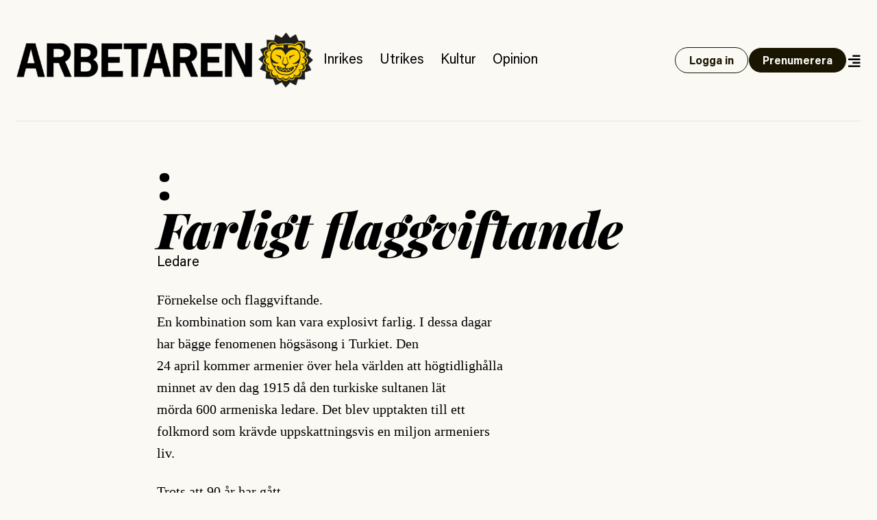

--- FILE ---
content_type: text/html; charset=UTF-8
request_url: https://www.arbetaren.se/2005/04/20/farligt-flaggviftande/
body_size: 26104
content:
<!DOCTYPE html>
<html lang="sv-SE">
<head>
	<meta charset="UTF-8">
	<meta name="viewport" content="width=device-width, initial-scale=1">
	<link rel="profile" href="https://gmpg.org/xfn/11">
	<link rel="pingback" href="https://www.arbetaren.se/xmlrpc.php">

	<title>
		  Farligt flaggviftande | Arbetaren	</title>

	<meta name='robots' content='max-image-preview:large' />
<meta property="og:locale" content="sv_SE" />
<meta property="og:type" content="article" />
<meta name="twitter:site" content="@arbetaren"/>
<meta property="og:site_name" content="Arbetaren" />
<meta name="twitter:card" content="summary_large_image">
<meta name="twitter:title" content=":Farligt flaggviftande">
<meta property="og:title" content=":Farligt flaggviftande"/>
<meta property="og:url" content="https://www.arbetaren.se/2005/04/20/farligt-flaggviftande/"/>
<meta name="twitter:description" content="">
<meta property="og:description" content=""/>
<meta name="description" content="">
<meta property="og:image" content="https://media.arbetaren.se/wp-content/uploads/2016/01/29031906/cropped-icon.png?class=full"/>
<meta name="twitter:image" content="https://media.arbetaren.se/wp-content/uploads/2016/01/29031906/cropped-icon.png?class=full">
<script type="text/javascript">
/* <![CDATA[ */
window._wpemojiSettings = {"baseUrl":"https:\/\/s.w.org\/images\/core\/emoji\/15.0.3\/72x72\/","ext":".png","svgUrl":"https:\/\/s.w.org\/images\/core\/emoji\/15.0.3\/svg\/","svgExt":".svg","source":{"concatemoji":"https:\/\/www.arbetaren.se\/wp-includes\/js\/wp-emoji-release.min.js?ver=6.6.2"}};
/*! This file is auto-generated */
!function(i,n){var o,s,e;function c(e){try{var t={supportTests:e,timestamp:(new Date).valueOf()};sessionStorage.setItem(o,JSON.stringify(t))}catch(e){}}function p(e,t,n){e.clearRect(0,0,e.canvas.width,e.canvas.height),e.fillText(t,0,0);var t=new Uint32Array(e.getImageData(0,0,e.canvas.width,e.canvas.height).data),r=(e.clearRect(0,0,e.canvas.width,e.canvas.height),e.fillText(n,0,0),new Uint32Array(e.getImageData(0,0,e.canvas.width,e.canvas.height).data));return t.every(function(e,t){return e===r[t]})}function u(e,t,n){switch(t){case"flag":return n(e,"\ud83c\udff3\ufe0f\u200d\u26a7\ufe0f","\ud83c\udff3\ufe0f\u200b\u26a7\ufe0f")?!1:!n(e,"\ud83c\uddfa\ud83c\uddf3","\ud83c\uddfa\u200b\ud83c\uddf3")&&!n(e,"\ud83c\udff4\udb40\udc67\udb40\udc62\udb40\udc65\udb40\udc6e\udb40\udc67\udb40\udc7f","\ud83c\udff4\u200b\udb40\udc67\u200b\udb40\udc62\u200b\udb40\udc65\u200b\udb40\udc6e\u200b\udb40\udc67\u200b\udb40\udc7f");case"emoji":return!n(e,"\ud83d\udc26\u200d\u2b1b","\ud83d\udc26\u200b\u2b1b")}return!1}function f(e,t,n){var r="undefined"!=typeof WorkerGlobalScope&&self instanceof WorkerGlobalScope?new OffscreenCanvas(300,150):i.createElement("canvas"),a=r.getContext("2d",{willReadFrequently:!0}),o=(a.textBaseline="top",a.font="600 32px Arial",{});return e.forEach(function(e){o[e]=t(a,e,n)}),o}function t(e){var t=i.createElement("script");t.src=e,t.defer=!0,i.head.appendChild(t)}"undefined"!=typeof Promise&&(o="wpEmojiSettingsSupports",s=["flag","emoji"],n.supports={everything:!0,everythingExceptFlag:!0},e=new Promise(function(e){i.addEventListener("DOMContentLoaded",e,{once:!0})}),new Promise(function(t){var n=function(){try{var e=JSON.parse(sessionStorage.getItem(o));if("object"==typeof e&&"number"==typeof e.timestamp&&(new Date).valueOf()<e.timestamp+604800&&"object"==typeof e.supportTests)return e.supportTests}catch(e){}return null}();if(!n){if("undefined"!=typeof Worker&&"undefined"!=typeof OffscreenCanvas&&"undefined"!=typeof URL&&URL.createObjectURL&&"undefined"!=typeof Blob)try{var e="postMessage("+f.toString()+"("+[JSON.stringify(s),u.toString(),p.toString()].join(",")+"));",r=new Blob([e],{type:"text/javascript"}),a=new Worker(URL.createObjectURL(r),{name:"wpTestEmojiSupports"});return void(a.onmessage=function(e){c(n=e.data),a.terminate(),t(n)})}catch(e){}c(n=f(s,u,p))}t(n)}).then(function(e){for(var t in e)n.supports[t]=e[t],n.supports.everything=n.supports.everything&&n.supports[t],"flag"!==t&&(n.supports.everythingExceptFlag=n.supports.everythingExceptFlag&&n.supports[t]);n.supports.everythingExceptFlag=n.supports.everythingExceptFlag&&!n.supports.flag,n.DOMReady=!1,n.readyCallback=function(){n.DOMReady=!0}}).then(function(){return e}).then(function(){var e;n.supports.everything||(n.readyCallback(),(e=n.source||{}).concatemoji?t(e.concatemoji):e.wpemoji&&e.twemoji&&(t(e.twemoji),t(e.wpemoji)))}))}((window,document),window._wpemojiSettings);
/* ]]> */
</script>
<style id='wp-emoji-styles-inline-css' type='text/css'>

	img.wp-smiley, img.emoji {
		display: inline !important;
		border: none !important;
		box-shadow: none !important;
		height: 1em !important;
		width: 1em !important;
		margin: 0 0.07em !important;
		vertical-align: -0.1em !important;
		background: none !important;
		padding: 0 !important;
	}
</style>
<link rel='stylesheet' id='wp-block-library-css' href='https://www.arbetaren.se/wp-includes/css/dist/block-library/style.min.css?ver=6.6.2' type='text/css' media='all' />
<style id='arbetaren-message-timestamp-style-inline-css' type='text/css'>
/*!***************************************************************************************************************************************************************************************************************************************!*\
  !*** css ./node_modules/css-loader/dist/cjs.js??ruleSet[1].rules[4].use[1]!./node_modules/postcss-loader/dist/cjs.js??ruleSet[1].rules[4].use[2]!./node_modules/sass-loader/dist/cjs.js??ruleSet[1].rules[4].use[3]!./src/style.scss ***!
  \***************************************************************************************************************************************************************************************************************************************/
/**
 * The following styles get applied both on the front of your site
 * and in the editor.
 *
 * Replace them with your own styles or remove the file completely.
 */
.wp-block-create-block-message-timestamp {
  background-color: #21759b;
  color: #fff;
  padding: 2px;
}

/*# sourceMappingURL=style-index.css.map*/
</style>
<style id='classic-theme-styles-inline-css' type='text/css'>
/*! This file is auto-generated */
.wp-block-button__link{color:#fff;background-color:#32373c;border-radius:9999px;box-shadow:none;text-decoration:none;padding:calc(.667em + 2px) calc(1.333em + 2px);font-size:1.125em}.wp-block-file__button{background:#32373c;color:#fff;text-decoration:none}
</style>
<style id='global-styles-inline-css' type='text/css'>
:root{--wp--preset--aspect-ratio--square: 1;--wp--preset--aspect-ratio--4-3: 4/3;--wp--preset--aspect-ratio--3-4: 3/4;--wp--preset--aspect-ratio--3-2: 3/2;--wp--preset--aspect-ratio--2-3: 2/3;--wp--preset--aspect-ratio--16-9: 16/9;--wp--preset--aspect-ratio--9-16: 9/16;--wp--preset--color--black: #000000;--wp--preset--color--cyan-bluish-gray: #abb8c3;--wp--preset--color--white: #ffffff;--wp--preset--color--pale-pink: #f78da7;--wp--preset--color--vivid-red: #cf2e2e;--wp--preset--color--luminous-vivid-orange: #ff6900;--wp--preset--color--luminous-vivid-amber: #fcb900;--wp--preset--color--light-green-cyan: #7bdcb5;--wp--preset--color--vivid-green-cyan: #00d084;--wp--preset--color--pale-cyan-blue: #8ed1fc;--wp--preset--color--vivid-cyan-blue: #0693e3;--wp--preset--color--vivid-purple: #9b51e0;--wp--preset--gradient--vivid-cyan-blue-to-vivid-purple: linear-gradient(135deg,rgba(6,147,227,1) 0%,rgb(155,81,224) 100%);--wp--preset--gradient--light-green-cyan-to-vivid-green-cyan: linear-gradient(135deg,rgb(122,220,180) 0%,rgb(0,208,130) 100%);--wp--preset--gradient--luminous-vivid-amber-to-luminous-vivid-orange: linear-gradient(135deg,rgba(252,185,0,1) 0%,rgba(255,105,0,1) 100%);--wp--preset--gradient--luminous-vivid-orange-to-vivid-red: linear-gradient(135deg,rgba(255,105,0,1) 0%,rgb(207,46,46) 100%);--wp--preset--gradient--very-light-gray-to-cyan-bluish-gray: linear-gradient(135deg,rgb(238,238,238) 0%,rgb(169,184,195) 100%);--wp--preset--gradient--cool-to-warm-spectrum: linear-gradient(135deg,rgb(74,234,220) 0%,rgb(151,120,209) 20%,rgb(207,42,186) 40%,rgb(238,44,130) 60%,rgb(251,105,98) 80%,rgb(254,248,76) 100%);--wp--preset--gradient--blush-light-purple: linear-gradient(135deg,rgb(255,206,236) 0%,rgb(152,150,240) 100%);--wp--preset--gradient--blush-bordeaux: linear-gradient(135deg,rgb(254,205,165) 0%,rgb(254,45,45) 50%,rgb(107,0,62) 100%);--wp--preset--gradient--luminous-dusk: linear-gradient(135deg,rgb(255,203,112) 0%,rgb(199,81,192) 50%,rgb(65,88,208) 100%);--wp--preset--gradient--pale-ocean: linear-gradient(135deg,rgb(255,245,203) 0%,rgb(182,227,212) 50%,rgb(51,167,181) 100%);--wp--preset--gradient--electric-grass: linear-gradient(135deg,rgb(202,248,128) 0%,rgb(113,206,126) 100%);--wp--preset--gradient--midnight: linear-gradient(135deg,rgb(2,3,129) 0%,rgb(40,116,252) 100%);--wp--preset--font-size--small: 13px;--wp--preset--font-size--medium: 20px;--wp--preset--font-size--large: 36px;--wp--preset--font-size--x-large: 42px;--wp--preset--font-size--preamble: 16px;--wp--preset--font-family--inter: "Inter", sans-serif;--wp--preset--font-family--cardo: Cardo;--wp--preset--spacing--20: 0.44rem;--wp--preset--spacing--30: 0.67rem;--wp--preset--spacing--40: 1rem;--wp--preset--spacing--50: 1.5rem;--wp--preset--spacing--60: 2.25rem;--wp--preset--spacing--70: 3.38rem;--wp--preset--spacing--80: 5.06rem;--wp--preset--shadow--natural: 6px 6px 9px rgba(0, 0, 0, 0.2);--wp--preset--shadow--deep: 12px 12px 50px rgba(0, 0, 0, 0.4);--wp--preset--shadow--sharp: 6px 6px 0px rgba(0, 0, 0, 0.2);--wp--preset--shadow--outlined: 6px 6px 0px -3px rgba(255, 255, 255, 1), 6px 6px rgba(0, 0, 0, 1);--wp--preset--shadow--crisp: 6px 6px 0px rgba(0, 0, 0, 1);}:where(.is-layout-flex){gap: 0.5em;}:where(.is-layout-grid){gap: 0.5em;}body .is-layout-flex{display: flex;}.is-layout-flex{flex-wrap: wrap;align-items: center;}.is-layout-flex > :is(*, div){margin: 0;}body .is-layout-grid{display: grid;}.is-layout-grid > :is(*, div){margin: 0;}:where(.wp-block-columns.is-layout-flex){gap: 2em;}:where(.wp-block-columns.is-layout-grid){gap: 2em;}:where(.wp-block-post-template.is-layout-flex){gap: 1.25em;}:where(.wp-block-post-template.is-layout-grid){gap: 1.25em;}.has-black-color{color: var(--wp--preset--color--black) !important;}.has-cyan-bluish-gray-color{color: var(--wp--preset--color--cyan-bluish-gray) !important;}.has-white-color{color: var(--wp--preset--color--white) !important;}.has-pale-pink-color{color: var(--wp--preset--color--pale-pink) !important;}.has-vivid-red-color{color: var(--wp--preset--color--vivid-red) !important;}.has-luminous-vivid-orange-color{color: var(--wp--preset--color--luminous-vivid-orange) !important;}.has-luminous-vivid-amber-color{color: var(--wp--preset--color--luminous-vivid-amber) !important;}.has-light-green-cyan-color{color: var(--wp--preset--color--light-green-cyan) !important;}.has-vivid-green-cyan-color{color: var(--wp--preset--color--vivid-green-cyan) !important;}.has-pale-cyan-blue-color{color: var(--wp--preset--color--pale-cyan-blue) !important;}.has-vivid-cyan-blue-color{color: var(--wp--preset--color--vivid-cyan-blue) !important;}.has-vivid-purple-color{color: var(--wp--preset--color--vivid-purple) !important;}.has-black-background-color{background-color: var(--wp--preset--color--black) !important;}.has-cyan-bluish-gray-background-color{background-color: var(--wp--preset--color--cyan-bluish-gray) !important;}.has-white-background-color{background-color: var(--wp--preset--color--white) !important;}.has-pale-pink-background-color{background-color: var(--wp--preset--color--pale-pink) !important;}.has-vivid-red-background-color{background-color: var(--wp--preset--color--vivid-red) !important;}.has-luminous-vivid-orange-background-color{background-color: var(--wp--preset--color--luminous-vivid-orange) !important;}.has-luminous-vivid-amber-background-color{background-color: var(--wp--preset--color--luminous-vivid-amber) !important;}.has-light-green-cyan-background-color{background-color: var(--wp--preset--color--light-green-cyan) !important;}.has-vivid-green-cyan-background-color{background-color: var(--wp--preset--color--vivid-green-cyan) !important;}.has-pale-cyan-blue-background-color{background-color: var(--wp--preset--color--pale-cyan-blue) !important;}.has-vivid-cyan-blue-background-color{background-color: var(--wp--preset--color--vivid-cyan-blue) !important;}.has-vivid-purple-background-color{background-color: var(--wp--preset--color--vivid-purple) !important;}.has-black-border-color{border-color: var(--wp--preset--color--black) !important;}.has-cyan-bluish-gray-border-color{border-color: var(--wp--preset--color--cyan-bluish-gray) !important;}.has-white-border-color{border-color: var(--wp--preset--color--white) !important;}.has-pale-pink-border-color{border-color: var(--wp--preset--color--pale-pink) !important;}.has-vivid-red-border-color{border-color: var(--wp--preset--color--vivid-red) !important;}.has-luminous-vivid-orange-border-color{border-color: var(--wp--preset--color--luminous-vivid-orange) !important;}.has-luminous-vivid-amber-border-color{border-color: var(--wp--preset--color--luminous-vivid-amber) !important;}.has-light-green-cyan-border-color{border-color: var(--wp--preset--color--light-green-cyan) !important;}.has-vivid-green-cyan-border-color{border-color: var(--wp--preset--color--vivid-green-cyan) !important;}.has-pale-cyan-blue-border-color{border-color: var(--wp--preset--color--pale-cyan-blue) !important;}.has-vivid-cyan-blue-border-color{border-color: var(--wp--preset--color--vivid-cyan-blue) !important;}.has-vivid-purple-border-color{border-color: var(--wp--preset--color--vivid-purple) !important;}.has-vivid-cyan-blue-to-vivid-purple-gradient-background{background: var(--wp--preset--gradient--vivid-cyan-blue-to-vivid-purple) !important;}.has-light-green-cyan-to-vivid-green-cyan-gradient-background{background: var(--wp--preset--gradient--light-green-cyan-to-vivid-green-cyan) !important;}.has-luminous-vivid-amber-to-luminous-vivid-orange-gradient-background{background: var(--wp--preset--gradient--luminous-vivid-amber-to-luminous-vivid-orange) !important;}.has-luminous-vivid-orange-to-vivid-red-gradient-background{background: var(--wp--preset--gradient--luminous-vivid-orange-to-vivid-red) !important;}.has-very-light-gray-to-cyan-bluish-gray-gradient-background{background: var(--wp--preset--gradient--very-light-gray-to-cyan-bluish-gray) !important;}.has-cool-to-warm-spectrum-gradient-background{background: var(--wp--preset--gradient--cool-to-warm-spectrum) !important;}.has-blush-light-purple-gradient-background{background: var(--wp--preset--gradient--blush-light-purple) !important;}.has-blush-bordeaux-gradient-background{background: var(--wp--preset--gradient--blush-bordeaux) !important;}.has-luminous-dusk-gradient-background{background: var(--wp--preset--gradient--luminous-dusk) !important;}.has-pale-ocean-gradient-background{background: var(--wp--preset--gradient--pale-ocean) !important;}.has-electric-grass-gradient-background{background: var(--wp--preset--gradient--electric-grass) !important;}.has-midnight-gradient-background{background: var(--wp--preset--gradient--midnight) !important;}.has-small-font-size{font-size: var(--wp--preset--font-size--small) !important;}.has-medium-font-size{font-size: var(--wp--preset--font-size--medium) !important;}.has-large-font-size{font-size: var(--wp--preset--font-size--large) !important;}.has-x-large-font-size{font-size: var(--wp--preset--font-size--x-large) !important;}
:where(.wp-block-post-template.is-layout-flex){gap: 1.25em;}:where(.wp-block-post-template.is-layout-grid){gap: 1.25em;}
:where(.wp-block-columns.is-layout-flex){gap: 2em;}:where(.wp-block-columns.is-layout-grid){gap: 2em;}
:root :where(.wp-block-pullquote){font-size: 1.5em;line-height: 1.6;}
</style>
<link rel='stylesheet' id='premium-contnet-style-css' href='https://www.arbetaren.se/app/plugins/premium-content/includes/../css/premium-content.min.css?ver=6.6.2' type='text/css' media='all' />
<link rel='stylesheet' id='woocommerce-layout-css' href='https://www.arbetaren.se/app/plugins/woocommerce/assets/css/woocommerce-layout.css?ver=9.3.3' type='text/css' media='all' />
<link rel='stylesheet' id='woocommerce-smallscreen-css' href='https://www.arbetaren.se/app/plugins/woocommerce/assets/css/woocommerce-smallscreen.css?ver=9.3.3' type='text/css' media='only screen and (max-width: 768px)' />
<link rel='stylesheet' id='woocommerce-general-css' href='https://www.arbetaren.se/app/plugins/woocommerce/assets/css/woocommerce.css?ver=9.3.3' type='text/css' media='all' />
<style id='woocommerce-inline-inline-css' type='text/css'>
.woocommerce form .form-row .required { visibility: visible; }
</style>
<link rel='stylesheet' id='plyr-style-css' href='https://www.arbetaren.se/app/themes/arbetaren-bold/assets/plyr.css?ver=1765485701' type='text/css' media='all' />
<link rel='stylesheet' id='fontawsome-style-css' href='https://www.arbetaren.se/app/themes/arbetaren-bold/assets/fontawsome/all.css?ver=1765485701' type='text/css' media='' />
<link rel='stylesheet' id='arbetaren-style-css' href='https://www.arbetaren.se/app/themes/arbetaren-bold/assets/style.css?ver=1765485701' type='text/css' media='' />
<script type="text/javascript" src="https://www.arbetaren.se/wp-includes/js/jquery/jquery.min.js?ver=3.7.1" id="jquery-core-js"></script>
<script type="text/javascript" src="https://www.arbetaren.se/wp-includes/js/jquery/jquery-migrate.min.js?ver=3.4.1" id="jquery-migrate-js"></script>
<script type="text/javascript" src="https://www.arbetaren.se/app/plugins/premium-content/includes/../js/form-validator/jquery.form-validator.min.js?ver=6.6.2" id="form-validator-js"></script>
<script type="text/javascript" src="https://www.arbetaren.se/wp-includes/js/underscore.min.js?ver=1.13.4" id="underscore-js"></script>
<script type="text/javascript" id="wp-util-js-extra">
/* <![CDATA[ */
var _wpUtilSettings = {"ajax":{"url":"\/wp-admin\/admin-ajax.php"}};
/* ]]> */
</script>
<script type="text/javascript" src="https://www.arbetaren.se/wp-includes/js/wp-util.min.js?ver=6.6.2" id="wp-util-js"></script>
<script type="text/javascript" src="https://www.arbetaren.se/app/plugins/premium-content/includes/../js/premium-content.js?ver=202601312027" id="premium-content-js"></script>
<script type="text/javascript" src="https://www.arbetaren.se/app/plugins/woocommerce/assets/js/jquery-blockui/jquery.blockUI.min.js?ver=2.7.0-wc.9.3.3" id="jquery-blockui-js" defer="defer" data-wp-strategy="defer"></script>
<script type="text/javascript" src="https://www.arbetaren.se/app/plugins/woocommerce/assets/js/js-cookie/js.cookie.min.js?ver=2.1.4-wc.9.3.3" id="js-cookie-js" defer="defer" data-wp-strategy="defer"></script>
<script type="text/javascript" id="woocommerce-js-extra">
/* <![CDATA[ */
var woocommerce_params = {"ajax_url":"\/wp-admin\/admin-ajax.php","wc_ajax_url":"\/?wc-ajax=%%endpoint%%"};
/* ]]> */
</script>
<script type="text/javascript" src="https://www.arbetaren.se/app/plugins/woocommerce/assets/js/frontend/woocommerce.min.js?ver=9.3.3" id="woocommerce-js" defer="defer" data-wp-strategy="defer"></script>
<link rel="https://api.w.org/" href="https://www.arbetaren.se/wp-json/" /><link rel="alternate" title="JSON" type="application/json" href="https://www.arbetaren.se/wp-json/wp/v2/posts/18616" /><link rel="EditURI" type="application/rsd+xml" title="RSD" href="https://www.arbetaren.se/xmlrpc.php?rsd" />
<meta name="generator" content="WordPress 6.6.2" />
<meta name="generator" content="WooCommerce 9.3.3" />
<link rel="canonical" href="https://www.arbetaren.se/2005/04/20/farligt-flaggviftande/" />
<link rel='shortlink' href='https://www.arbetaren.se/?p=18616' />
<link rel="alternate" title="oEmbed (JSON)" type="application/json+oembed" href="https://www.arbetaren.se/wp-json/oembed/1.0/embed?url=https%3A%2F%2Fwww.arbetaren.se%2F2005%2F04%2F20%2Ffarligt-flaggviftande%2F" />
<link rel="alternate" title="oEmbed (XML)" type="text/xml+oembed" href="https://www.arbetaren.se/wp-json/oembed/1.0/embed?url=https%3A%2F%2Fwww.arbetaren.se%2F2005%2F04%2F20%2Ffarligt-flaggviftande%2F&#038;format=xml" />
	<noscript><style>.woocommerce-product-gallery{ opacity: 1 !important; }</style></noscript>
	<style id='wp-fonts-local' type='text/css'>
@font-face{font-family:Inter;font-style:normal;font-weight:300 900;font-display:fallback;src:url('https://www.arbetaren.se/app/plugins/woocommerce/assets/fonts/Inter-VariableFont_slnt,wght.woff2') format('woff2');font-stretch:normal;}
@font-face{font-family:Cardo;font-style:normal;font-weight:400;font-display:fallback;src:url('https://www.arbetaren.se/app/plugins/woocommerce/assets/fonts/cardo_normal_400.woff2') format('woff2');}
</style>
<link rel="icon" href="https://media.arbetaren.se/wp-content/uploads/2016/01/29031906/cropped-icon.png?width=64&#038;height=64" sizes="32x32" />
<link rel="icon" href="https://media.arbetaren.se/wp-content/uploads/2016/01/29031906/cropped-icon.png?width=384&#038;height=384" sizes="192x192" />
<link rel="apple-touch-icon" href="https://media.arbetaren.se/wp-content/uploads/2016/01/29031906/cropped-icon.png?width=360&#038;height=360" />
<meta name="msapplication-TileImage" content="https://media.arbetaren.se/wp-content/uploads/2016/01/29031906/cropped-icon.png?width=540&#038;height=540" />

	<!-- Matomo -->
	<script type="text/javascript">
		var _paq = _paq || [];
		/* tracker methods like "setCustomDimension" should be called before "trackPageView" */
		_paq.push(['trackPageView']);
		_paq.push(['enableLinkTracking']);
		(function() {
		var u="https://arbetaren.innocraft.cloud/";
		_paq.push(['setTrackerUrl', u+'piwik.php']);
		_paq.push(['setSiteId', '1']);
		_paq.push(['setCustomVariable','1','Premium','free', 'page']);
		var d=document, g=d.createElement('script'), s=d.getElementsByTagName('script')[0];
		g.type='text/javascript'; g.async=true; g.defer=true; g.src=u+'piwik.js'; s.parentNode.insertBefore(g,s);
		})();
	</script>
	<noscript><p><img src="https://arbetaren.innocraft.cloud/piwik.php?idsite=1&amp;rec=1" style="border:0;" alt="" /></p></noscript>
	<!-- End Matomo Code -->
	<script defer data-domain="arbetaren.se" src="https://plausible.io/js/script.js"></script>
		<script defer  event-category="Ledare" event-logged_in="" event-author="" data-domain="arbetaren.se" src="https://plausible.io/js/script.pageview-props.js"></script>
	</head>

<body class="post-template-default single single-post postid-18616 single-format-standard wp-custom-logo text-dark bg-white px-6 theme-arbetaren-bold woocommerce-no-js">
		
	<header class="mx-auto container border-graylight border-b-2 py-6 md:py-12">
		<nav class="w-full flex flex-col-reverse md:flex-row items-center justify-between gap-3 lg:justify-start">
			<a href="https://www.arbetaren.se/" rel="home">
				<img class="md:h-20" src="https://arbetaren.s3.eu-west-1.amazonaws.com/wp-content/uploads/2021/01/13022347/logo.png?class=full"  alt="Arbetaren Logotyp" decoding="async">
			</a>
			<div class="w-full md:w-none flex-1 flex flex-row justify-between items-center gap-6">
			<ul id="huvudmeny" class="flex-1 hidden text-xl lg:flex flex-row text-base items-baseline overflow-x-auto"><li id="menu-item-203711" class="text-xl menu-item menu-item-type-taxonomy menu-item-object-category menu-item-203711"><a href="https://www.arbetaren.se/kategori/inrikes/">Inrikes</a></li>
<li id="menu-item-203712" class="text-xl menu-item menu-item-type-taxonomy menu-item-object-category menu-item-203712"><a href="https://www.arbetaren.se/kategori/utrikes-cat/">Utrikes</a></li>
<li id="menu-item-203713" class="text-xl menu-item menu-item-type-taxonomy menu-item-object-category menu-item-203713"><a href="https://www.arbetaren.se/kategori/kultur/">Kultur</a></li>
<li id="menu-item-203715" class="text-xl menu-item menu-item-type-taxonomy menu-item-object-category current-post-ancestor menu-item-203715"><a href="https://www.arbetaren.se/kategori/opinion/">Opinion</a></li>
</ul>			<div class="flex-1 md:flex-none justify-self-end flex flex-row justify-between md:justify-end gap-3 items-center">
									<a class="button open" href="https://www.arbetaren.se/wp-login.php?redirect_to=https%3A%2F%2Fwww.arbetaren.se%2F2005%2F04%2F20%2Ffarligt-flaggviftande%2F&#038;reauth=1">
						Logga in
					</a>
					<a class="button hidden xl:block" href="https://arbetaren.preno.se/paper.php?id=182">Prenumerera</a>
								<a id="menutoggle" title="Visa meny" href="#" class="cursor-pointer w-5 pt-1 text-right">
					<i id="menuopen" class="text-xl fas fa-align-right"></i>
					<i id="menuclose" class="hidden text-xl fas fa-times"></i>
				</a>
			</div>
			</div>
		</nav>
	</header>
	
	<!-- PAGEMENY -->
	<nav id="pagemenu" class="hidden">
		<div class="container mx-auto py-6 md:py-9 border-b-2 border-graylight">
			<div class="flex flex-col gap-9 md:gap-12 md:flex-row flex-wrap">
				<div class="md:w-6/12 lg:w-3/12">
					<h3 class="font-extrabold text-2xl m-0">Innehåll</h3>
					<ul id="mega-huvudmeny" class="mb-5"><li class="text-xl menu-item menu-item-type-taxonomy menu-item-object-category menu-item-203711"><a href="https://www.arbetaren.se/kategori/inrikes/">Inrikes</a></li>
<li class="text-xl menu-item menu-item-type-taxonomy menu-item-object-category menu-item-203712"><a href="https://www.arbetaren.se/kategori/utrikes-cat/">Utrikes</a></li>
<li class="text-xl menu-item menu-item-type-taxonomy menu-item-object-category menu-item-203713"><a href="https://www.arbetaren.se/kategori/kultur/">Kultur</a></li>
<li class="text-xl menu-item menu-item-type-taxonomy menu-item-object-category current-post-ancestor menu-item-203715"><a href="https://www.arbetaren.se/kategori/opinion/">Opinion</a></li>
</ul><ul id="mega-undermeny" class=""><li id="menu-item-384660" class="menu-item menu-item-type-custom menu-item-object-custom menu-item-384660"><a href="https://arbetaren.preno.se/paper.php?id=182">Prenumerera</a></li>
<li id="menu-item-347400" class="menu-item menu-item-type-custom menu-item-object-custom menu-item-347400"><a href="https://www.arbetaren.se/arkivet/">Arkivet</a></li>
<li id="menu-item-274273" class="menu-item menu-item-type-taxonomy menu-item-object-category menu-item-274273"><a href="https://www.arbetaren.se/kategori/arbetaren100/">Arbetaren 100 år</a></li>
<li id="menu-item-268127" class="menu-item menu-item-type-taxonomy menu-item-object-category menu-item-268127"><a href="https://www.arbetaren.se/kategori/podd/">Poddar</a></li>
<li id="menu-item-347399" class="menu-item menu-item-type-taxonomy menu-item-object-category menu-item-347399"><a href="https://www.arbetaren.se/kategori/arbetaren-tv/">TV</a></li>
<li id="menu-item-16926" class="menu-item menu-item-type-post_type menu-item-object-page menu-item-16926"><a href="https://www.arbetaren.se/kontakt/">Om Arbetaren</a></li>
</ul>				</div>
				<div class="md:w-6/12 lg:w-4/12">
					<h3 class="font-extrabold text-2xl m-0">Aktuella ämnen</h3>
					<ul><li><a href="https://www.arbetaren.se/tag/israel-palestina/" rel="tag">Israel-Palestina</a></li><li><a href="https://www.arbetaren.se/tag/arbetsplatsolycka/" rel="tag">Arbetsplatsolycka</a></li><li><a href="https://www.arbetaren.se/tag/solidariska-byggare/" rel="tag">Solidariska byggare</a></li><li><a href="https://www.arbetaren.se/tag/sac/" rel="tag">SAC</a></li><li><a href="https://www.arbetaren.se/tag/rojava/" rel="tag">Rojava</a></li><li><a href="https://www.arbetaren.se/tag/valet2026/" rel="tag">Valet2026</a></li><li><a href="https://www.arbetaren.se/tag/fackligt/" rel="tag">fackligt</a></li><li><a href="https://www.arbetaren.se/tag/gronland/" rel="tag">Grönland</a></li></ul>				</div>
				<div class="md:w-full lg:w-4/12">
					<div class="bg-black text-white p-6">
						<h3 class='font-bolder text-2xl mb-3 mt-0'>Tjena!</h3>
			<p>För att ta del av Arbetaren fullt ut behöver du logga in eller <a class='font-bold underline hover:no-underline' href='https://arbetaren.preno.se/paper.php?id=182'>påbörja en prenumeration</a>.</p><form name="loginform" id="loginform" action="https://www.arbetaren.se/wp-login.php" method="post"><p class="login-username">
				<label for="user_login">Användarnamn eller e-postadress</label>
				<input type="text" name="log" id="user_login" autocomplete="username" class="input" value="" size="20" />
			</p><p class="login-password">
				<label for="user_pass">Lösenord</label>
				<input type="password" name="pwd" id="user_pass" autocomplete="current-password" spellcheck="false" class="input" value="" size="20" />
			</p><p class="login-remember"><label><input name="rememberme" type="checkbox" id="rememberme" value="forever" /> Kom ihåg mig</label></p><p class="login-submit">
				<input type="submit" name="wp-submit" id="wp-submit" class="button button-primary" value="Logga in" />
				<input type="hidden" name="redirect_to" value="https://www.arbetaren.se/2005/04/20/farligt-flaggviftande/" />
			</p></form>					</div>
					
					
<div class="bg-black text-white p-6 mt-3">
    <h3 class="mt-0 mb-3">Sök på Arbetaren</h3>
    <form class="" action="/" method="get">
	    <div class="relative text-black focus-within:text-gray-400 w-full">
		    <span class="absolute top-4 left-0 flex items-center pl-2">
			    <button type="submit" class="focus:outline-none focus:shadow-outline">
				    <i class="fas fa-search"></i>
			    </button>
		    </span>
		    <input class="w-full px-3 pt-3 pb-2 mt-1 rounded border-gray border text-black pl-8" id="search" name="s" id="search" value="" placeholder="Vad letar du efter?" autocomplete="off" />
	    </div>
    </form>
</div>				</div>
			</div>
		</div>
	</nav>
	<!-- PAGECONTENT -->

	<article class="post ledare">
			<div class="container mx-auto mb-3 my-9 md:my-12 md:mb-6">
		<div class="flex flex-col items-center gap-9 md:gap-16">
					<figure class="relative">
								</figure>
					
			<div class="w-full md:w-8/12 flex flex-col gap-3 md:gap-6">
				<h1 class="post-title text-4xl lg:text-7xl leading-none lg:leading-none">
					<span>:</span><br/>Farligt flaggviftande				</h1>
				<ul class="tags md:text-xl">
					<li class="issue font-bold uppercase">
											</li>
					<li class="tag">
						<a href="https://www.arbetaren.se/kategori/opinion/ledare/">Ledare</a>					</li>
				</ul>
			</div>
		</div>
	</div>
		<div class="container mx-auto mt-3 my-6 md:my-12 md:mt-6">
	<div class="flex flex-col items-center">
		<div class="md:w-8/12 flex flex-col font-serif text-lg md:text-xl md:leading-relaxed">
			<div class="entry-content">
				<p>Förnekelse och flaggviftande.<br />
                    En kombination som kan vara explosivt farlig. I dessa dagar<br />
                    har bägge fenomenen högsäsong i Turkiet. Den<br />
                    24 april kommer armenier över hela världen att högtidlighålla<br />
                    minnet av den dag 1915 då den turkiske sultanen lät<br />
                    mörda 600 armeniska ledare. Det blev upptakten till ett<br />
                    folkmord som krävde uppskattningsvis en miljon armeniers<br />
                    liv. </p>
<p>Trots att 90 år har gått<br />
                    är frågan fortfarande tabu i dagens Turkiet. Förra<br />
                    veckan uppmanade visserligen den turkiske premiärministern<br />
                    Tayyip Erdogan och parlamentet i Ankara till en objektiv internationell<br />
                    undersökning av vad som hände, men samtidigt insisterar<br />
                    utrikesminister Abdullah Gul att anklagelserna om ett turkiskt<br />
                    folkmord på armenier är ”rent skvaller”.<br />
                    Den officiella versionen är att de kristna armenierna<br />
                    i östra Turkiet hade allierat sig med den ryska sidan<br />
                    i första världskriget och föll sultanens armé<br />
                    i ryggen. I söndags publicerade det turkiska statsarkivet<br />
                    dessutom en lista på 523 000 turkar som ska ha dödats<br />
                    av armenier mellan 1910 och 1922.</p>
<p>Turkiet och Armenien har i dag inga<br />
                    diplomatiska förbindelser och turkiska diplomater har<br />
                    kraftfullt agerat mot de länder som har agerat för<br />
                    den armeniska saken.</p>
<p>Ändå kan knappast ett Turkiet<br />
                    som vill öppna sig mot omvärlden i all evighet fortsätta<br />
                    på förnekelsens väg. I februari i år<br />
                    bröt en av landets mest kända författare, Orhan<br />
                    Pamuk, den officiella linjen. I en intervju i den schweiziska<br />
                    tidningen Tagesanzeiger förklarade Pamuk att ”30<br />
                    000 kurder har mördats här och en miljon armenier<br />
                    och ingen vågar nämna det. Så jag gör<br />
                    det. Det är därför de kommer att hata mig”.</p>
<p>Reaktionerna kom snabbt, Pamuk hotades<br />
                    till livet och tre åtal har väckts för att<br />
                    han har skadat den turkiska staten och representanter för<br />
                    regeringspartiet AKP och oppositionen har gemensamt slutit<br />
                    upp för att arrangera bokbål på Pamuks böcker.</p>
<p>Medan folkmordet på armenier<br />
                    tillhör historien så är den kurdiska frågan<br />
                    i allra högsta grad ett problem som fortfarande är<br />
                    olöst. Löftet från segrarmakterna i första<br />
                    världskriget att ge kurderna en egen stat glömdes<br />
                    snart bort. När PKK, Kurdistans arbetarparti, 1984 inledde<br />
                    ett väpnat uppror i Turkiet fick det snart anslutning<br />
                    långt utanför Abdullah Öcalans marxist-leninistiska<br />
                    kretsar. Minst 30 000, de flesta kurder, dog och flera miljoner<br />
                    fördrevs från sina hembyar i sydöstra Turkiet.<br />
                    Öcalan infångades och dömdes 1999 till fängelse<br />
                    och under trycket från EU har vissa begränsade<br />
                    reformer inletts. Men den turkiska nationalismen, kemalismen<br />
                    &#8211; formad av landsfadern Kemal Atatürk på 1920-talet<br />
                    &#8211; har fortfarande ett starkt grepp över många turkar.
                  </p>
<p>Efter att två kurdiska pojkar,<br />
                    12 och 14 år, under Newroz, det kurdiska nyåret<br />
                    försökte bränna den turkiska flaggan i staden<br />
                    Mersin, har landet exploderat i en flaggyra. Tiotusentals<br />
                    nationalister har gått ut på gatorna och flaggan<br />
                    syns överallt. </p>
<p>Militären har förklarat<br />
                    att flaggan ”ska försvaras till sista blodsdroppen”.
                  </p>
<p>Bland de böcker som nu säljer<br />
                    bäst i turkiska bokhandlar finns både Adolf Hitlers<br />
                    Mein Kampf och thrillern Metal Storm, där USA invaderar<br />
                    Turkiet. Med nya strider mellan PKK-gerillan och armén<br />
                    i sydöstra delen av landet kan det nu befaras att kurderna<br />
                    kommer bli första offret för den turkiska nationalismens<br />
                    aggressiva sida.</p>
<p>Fotnot: Torsdag 21 april klockan 20<br />
                    visar SVT2 dokumentären ”Jag hatar hundar ”<br />
                    där tittaren får möta Garbis, en mycket vital<br />
                    99-åring som bor i Paris. Han överlevde folkmordet<br />
                    1915 och är ett av de få vittnen som fortfarande<br />
                    är i livet.</p>
			</div>
			<div class="lg:pr-64 flex flex-col md:flex-row justify-between md:items-center gap-6 my-9 md:my-12 font-sans">
				<div>
					
<ul class="flex flex-col lg:flex-row lg:items-center lg:gap-9">

</ul>
				</div>
				<div class="text-base">
					<span class="block my-1 font-bold">Publicerad <time datetime="2005-04-20T00:00:00">20 april, 2005</time></span>
					 
					<span class="block my-1 text-dark opacity-75">Uppdaterad <time datetime="2024-10-14T15:22:20">14 oktober, 2024</time></span>
									</div>
			</div>
		</div>
	</div>
</div>
	</article>
			<article id="read-more-392688" class="post read-more print:hidden container mx-auto inrikeskommentar ledare">
			<div class="relative my-3 flex justify-center border-t-2 border-graylight">
				<span class="bg-white px-6 -mt-3 text-gray-800">2 dagar sedan				</span>
			</div>
			<article>
					<div class="container mx-auto mb-3 my-9 md:my-12 md:mb-6">
		<div class="flex flex-col items-center gap-9 md:gap-16">
					<figure class="relative">
			<img src="https://media.arbetaren.se/wp-content/uploads/2026/01/29134803/Myten-om-det-nya-Sverige.png?class=medium" class="attachment-medium size-medium" alt="Kollage: Arbetarens chefredaktör Amalthea Frantz: till till vänster i bilden, till höger i bakgrunden bild från en byggarbetsplats där en har kran vält" decoding="async" loading="lazy" />						<figcaption class="p-3 md:p-6 text-sm md:text-base leading-none md:leading-snug text-left bg-black text-white">
				Amalthea Frantz, Arbetarens chefredaktör. 				<strong class="font-bold">Foto: Johan Apel Röstlund, Anders Wiklund / TT. Montage: Arbetaren</strong>
			</figcaption>
					</figure>
					
			<div class="w-full md:w-8/12 flex flex-col gap-3 md:gap-6">
				<h1 class="post-title text-4xl lg:text-7xl leading-none lg:leading-none">
					<span>Amalthea Frantz:</span><br/>Myten om det trygga Sverige lever kvar – på ett område				</h1>
				<ul class="tags md:text-xl">
					<li class="issue font-bold uppercase">
						<a href='https://www.arbetaren.se/nummer/8-2026/'>#8/2026</a>					</li>
					<li class="tag">
						<a href="https://www.arbetaren.se/kategori/inrikes/inrikeskommentar/">Kommentar</a>					</li>
				</ul>
			</div>
		</div>
	</div>
				<div class="container mx-auto mt-3 my-6 md:my-12 md:mt-6">
	<div class="flex flex-col items-center">
		<div class="md:w-8/12 flex flex-col font-serif text-lg md:text-xl md:leading-relaxed">
			<div class="entry-content">
				<p class="has-preamble-font-size">Att Sverige är ett särskilt tryggt land för arbetare är en seglivad myt. Vi har internationellt sett usel anställningstrygghet. I de branscher som drabbas mest av dödsolyckor har facket traditionellt varit starkt – men nu uppdagas värre och värre missförhållanden, inte sällan dolda bakom chimären kollektivavtal.&nbsp;</p><p>Varje vecka dör en person på sitt jobb i Sverige. Fortfarande. De allra flesta är män. I kvinnodominerade yrken slits de anställda ut och blir<strong> </strong>sjuka på andra sätt. Vilket kan ha nog så dramatiska orsaker – exempelvis ligger <a href="https://www.arbetaren.se/2025/08/01/hot-och-vald-pa-jobbet-vardag-for-manga-kvinnor-han-tog-strypgrepp-pa-mig/">hot och våld</a> bakom 12 procent av de allvarliga arbetsolyckorna inom kommun- och regionsektorn, som Arbetaren uppmärksammade i höstas.</p><p>Själva dödstalen kunde förstås vara mycket värre. Så sent som på 1960-talet dog närmare en arbetare om dagen i Sverige. Att det inte är så längre är ingen slump. Som alltid finns de berördas egna drivkrafter bakom: anställda har kämpat för säkra arbeten och drägliga uppgifter, bland annat via skyddsombud. Gränsen för vad som var acceptabelt förflyttades. Dessvärre har denna gräns pressats tillbaka igen de senaste decennierna.&nbsp;</p><p>Till exempel vittnar många fackligt aktiva om att skyddsombudens arbete försvåras allt mer. Samtidigt har medieskuggan brett ut sig över arbetares villkor i allmänhet, oavsett könstillhörighet.</p><div class="flex flex-row items-center gap-6 font-sans my-9 md:my-12">
			<a class="w-4/12" href="https://www.arbetaren.se/2026/01/29/lockades-till-sverige-med-loften-om-arbete-tvingades-till-slavshyarbete/" title="">
			<figure>
				<img decoding="async" src="https://media.arbetaren.se/wp-content/uploads/2026/01/28114801/Skurup-fallet.png?class=medium" class="attachment-medium size-medium" alt="" />			</figure>
		</a>
		<div class="flex-1 flex flex-col justify-start gap-2">
		<ul class="tags text-base">
			<li class="issue font-bold uppercase"><a href='https://www.arbetaren.se/nummer/7-2026/'>#7/2026</a></li>
			<li class="tag"><a href="https://www.arbetaren.se/kategori/inrikes/">Inrikes</a></li>
		</ul>
		<a href="https://www.arbetaren.se/2026/01/29/lockades-till-sverige-med-loften-om-arbete-tvingades-till-slavshyarbete/" title="" class="no-underline">
			<h1 class="m-0 text-xl md:text-2xl font-extrabold leading-none lg:leading-none hover:underline">
				Lockades till Sverige med löften om arbete – tvingades till slav&shy;arbete			</h1>
		</a>
	</div>
</div><p>Men, kanske har konflikterna synts lite mer än vanligt även i de stora medierna det senaste året. Vi minns skandalerna runt Northvolt och senare Stegra. Lönesänkningarna på Clas Ohlson. Den till synes ändlösa <a href="https://www.arbetaren.se/2025/10/27/teslakonflikten-vad-kravs-nu-for-att-slipa-strejkvapnet/">Tesla-strejken</a>. Och förstås de omskrivna olyckorna med flera döda, senast i Söderhamn, tidigare i exempelvis Sundbyberg. Men de dödsolyckor som mest blir en siffra i statistiken är lika fruktansvärda. </p><h2 class="wp-block-heading">Myten om tryggheten </h2><p>Myten om Sverige som ett tryggt land för arbetare lever kvar. Det är uppenbart att många inte omfattas av tryggheten längre – särskilt inte migrantarbetare. Men försämringarna påverkar alla. Hur många är medvetna om att Sverige bedöms ha bland de <a href="https://www.arbetaren.se/2026/01/19/ny-lag-om-plattformsarbete-foreslas-inte-anpassat-efter-svenska-forhallanden/">sämsta anställningsskydden</a> bland OECD-länderna, eftersom lagen om anställningsskydd (LAS) är så urvattnad? Det är därför stora delar av EU:s plattformsdirektiv inte kommer göra någon direkt skillnad för gigarbetare här.&nbsp;</p><p>De stora facken har länge varit starka inom manligt dominerade branscher. Samtidigt är det just där de flesta dödsolyckor ännu sker – och där värre och värre missförhållanden uppdagas. Bygg, transport och jordbruk. Bland de många ljusskygga företagen finns förstås också ett mörkertal av olyckor.&nbsp;</p><p>Tryggheten är på många sätt en chimär. I den omskrivna penningtvättshärvan hade ungefär hälften av de inblandade företagen kollektivavtal. Samma sak gäller de arbetsköpare som syndikalister drog till <a href="https://www.arbetaren.se/2026/01/28/har-ar-facket-som-dominerade-ad-fallen-forra-aret/">Arbetsdomstolen under 2025</a> – hälften av byggbolagen hade avtal med LO-facket Byggnads.&nbsp;</p><h2 class="wp-block-heading">Tecken i tiden</h2><p>Att driva fall i domstol framstår kanske inte som det mest radikala fackföreningar kan göra. För syndikalisternas del beror de många fallen på två saker: för det första att man, i motsats till LO, har lyckats organisera en stor andel migrantarbetare. Dessas fall är ofta relativt enkla, till exempel att arbetsköparna förhandlingsvägrat. För det andra att lagändringen år 2019, som drevs igenom av Svenskt Näringsliv, LO, TCO, Saco samt S-regeringen, gjort det mycket svårare att ta till andra metoder.&nbsp;</p><p><a href="https://www.arbetaren.se/2026/01/28/har-ar-facket-som-dominerade-ad-fallen-forra-aret/" data-type="link" data-id="https://www.arbetaren.se/2026/01/28/har-ar-facket-som-dominerade-ad-fallen-forra-aret/">Fallen i AD</a> är tecken i tiden. Samtidigt har de minskat kraftigt sedan 2024 – eftersom fler av syndikalisternas ärenden når en lösning genom andra sorters förhandlingar. Om vi ska försöka se något positivt i samtiden (inte det lättaste) så är det en liten ljusglimt. I samma ljus måste vi se att medlemmarna i SAC:s lokala samorganisationer nyligen valde flera migrantarbetare till viktiga poster.</p><p>Ett annat tecken i tiden är att en <a href="https://www.arbetaren.se/2026/01/30/lantarbetare-bildar-nytt-fack-ska-slass-mot-de-som-utnyttjar-oss/" data-type="link" data-id="https://www.arbetaren.se/2026/01/30/lantarbetare-bildar-nytt-fack-ska-slass-mot-de-som-utnyttjar-oss/">syndikalistisk fackförening för lantarbetare</a> nyligen grundades i Stockholmsområdet.</p><div class="flex flex-row items-center gap-6 font-sans my-9 md:my-12">
			<a class="w-4/12" href="https://www.arbetaren.se/2026/01/30/lantarbetare-bildar-nytt-fack-ska-slass-mot-de-som-utnyttjar-oss/" title="">
			<figure>
				<img decoding="async" src="https://media.arbetaren.se/wp-content/uploads/2026/01/29121633/Lantarbetarsyndikat.jpg?class=medium" class="attachment-medium size-medium" alt="" />			</figure>
		</a>
		<div class="flex-1 flex flex-col justify-start gap-2">
		<ul class="tags text-base">
			<li class="issue font-bold uppercase"><a href='https://www.arbetaren.se/nummer/8-2026/'>#8/2026</a></li>
			<li class="tag"><a href="https://www.arbetaren.se/kategori/inrikes/">Inrikes</a></li>
		</ul>
		<a href="https://www.arbetaren.se/2026/01/30/lantarbetare-bildar-nytt-fack-ska-slass-mot-de-som-utnyttjar-oss/" title="" class="no-underline">
			<h1 class="m-0 text-xl md:text-2xl font-extrabold leading-none lg:leading-none hover:underline">
				Lantarbetare bildar nytt fack: ”Ska slåss mot de som utnyttjar oss”			</h1>
		</a>
	</div>
</div><h2 class="wp-block-heading">Rikta ljuset mot klassfrågorna </h2><p>Om arbetsköparna får som de vill flyttar de gärna villkoren 100 år tillbaka i tiden. Just nu bevakar Natacha López rättegången om fallet utanför skånska <a href="https://www.arbetaren.se/2026/01/29/lockades-till-sverige-med-loften-om-arbete-tvingades-till-slavshyarbete/">Skurup</a>. Rubriken säger det mesta: <em>Lockades till Sverige med löften om arbete – tvingades till slav­arbete</em>.</p><p>Många rubriker i dag låter som tagna från förra seklets början. Men kamperna fortsätter, in i framtiden. Under 2026 väntar en dom om ifall Hamnarbetsköparna gjort sig skyldiga till <a href="https://www.arbetaren.se/2025/12/17/ad-ger-hamnbolaget-ratt-erik-helgeson-sparkas/">föreningsrättskränkning</a>. Samma sak som drabbade skogsarbetarna i <a href="https://www.arbetaren.se/2025/12/18/sveriges-langsta-lockout-slutade-med-syndikalistisk-seger/">Lossmen-Ekträsk</a> – de fick inte organisera sig som de ville. För hundra år sedan.&nbsp;</p><p>Efter en drygt sju år lång konflikt vann syndikalisterna den striden. IF Metalls ovanliga Tesla-strejk fortsätter även den, in på sitt tredje år.&nbsp;</p><p>Detta år, valåret 2026, tävlar de politiska partierna i hårda åtgärder som ska råda bot på otryggheten i samhället. Visst är det lustigt att de samtidigt fortsätter låtsas som om just arbetare och arbetslösa lever under exceptionellt trygga förhållanden i Sverige?&nbsp;</p><p>De vill inte rikta ljuset mot klassfrågor.&nbsp;</p><p>Men som alltid är det de berördas kamp som avgör i slutänden. Anställda, deras familjer, hela samhällen måste hålla ihop, hålla ut och hjälpa varandra för att nå verklig förändring.&nbsp;</p><div class="flex flex-row items-center gap-6 font-sans my-9 md:my-12">
			<a class="w-4/12" href="https://www.arbetaren.se/2026/01/27/valar-och-dags-att-bryta-lagar-det-ar-allt-vi-vet/" title="">
			<figure>
				<img decoding="async" src="https://media.arbetaren.se/wp-content/uploads/2026/01/22140147/Val-2026-Johan-Apel-Rostlund.png?class=medium" class="attachment-medium size-medium" alt="Valår 2026 Johan Apel Röstlund" />			</figure>
		</a>
		<div class="flex-1 flex flex-col justify-start gap-2">
		<ul class="tags text-base">
			<li class="issue font-bold uppercase"><a href='https://www.arbetaren.se/nummer/6-2026/'>#6/2026</a></li>
			<li class="tag"><a href="https://www.arbetaren.se/kategori/inrikes/">Inrikes</a></li>
		</ul>
		<a href="https://www.arbetaren.se/2026/01/27/valar-och-dags-att-bryta-lagar-det-ar-allt-vi-vet/" title="" class="no-underline">
			<h1 class="m-0 text-xl md:text-2xl font-extrabold leading-none lg:leading-none hover:underline">
				Valår och dags att bryta lagar &#8211; det är allt vi vet			</h1>
		</a>
	</div>
</div>			</div>
			<div class="lg:pr-64 flex flex-col md:flex-row justify-between md:items-center gap-6 my-9 md:my-12 font-sans">
				<div>
					
<ul class="flex flex-col lg:flex-row lg:items-center lg:gap-9">

		<li>
			<a href="https://www.arbetaren.se/author/31369/" title="Amalthea Frantz">
				<div class="flex flex-row content-center space-x-5">
										<div class="self-center">
						<span class="font-normal text-base lg:text-lg block">Amalthea Frantz</span>
						<span class="font-normal text-sm block"></span>
					</div>
				</div>
			</a>
		</li>
	</ul>
				</div>
				<div class="text-base">
					<span class="block my-1 font-bold">Publicerad <time datetime="2026-01-30T07:27:49">30 januari, 2026</time></span>
					 
					<span class="block my-1 text-dark opacity-75">Uppdaterad <time datetime="2026-01-30T11:55:00">30 januari, 2026</time></span>
									</div>
			</div>
		</div>
	</div>
</div>
			</article>
			<div class="absolute w-full bottom-0 bg-gradient-to-t via-white from-white">
				<div class="read-footer container h-52 mx-auto flex flex-row justify-center items-end">
					<span data-url="https://www.arbetaren.se/2026/01/30/myten-om-det-trygga-sverige-lever-kvar-pa-ett-omrade/" data-target="read-more-392688" class="load-more inline-block w-auto bg-black hover:bg-yellow py-2 px-5 pt-3 rounded-full font-sans font-bold text-base text-white hover:text-black cursor-pointer">Läs hela artikeln</span>
				</div>
			</div>
		</article>
				<article id="read-more-392566" class="post read-more print:hidden container mx-auto dodsolyckor-pa-jobbet-inrikes dodsolyckor-pa-jobbet inrikes">
			<div class="relative my-3 flex justify-center border-t-2 border-graylight">
				<span class="bg-white px-6 -mt-3 text-gray-800">4 dagar sedan				</span>
			</div>
			<article>
					<div class="container mx-auto mb-3 my-9 md:my-12 md:mb-6">
		<div class="flex flex-col items-center gap-9 md:gap-16">
					<figure class="relative">
			<img src="https://media.arbetaren.se/wp-content/uploads/2026/01/27175653/Arbetsplatsolycka-Soderhamn.png?class=medium" class="attachment-medium size-medium" alt="Två män döda efter arbetsplatsolycka i Bergvik utanför Söderhamn" decoding="async" loading="lazy" />						<figcaption class="p-3 md:p-6 text-sm md:text-base leading-none md:leading-snug text-left bg-black text-white">
				Polisen utreder händelsen som misstänkt grovt vållande till annans död i samband med arbetsplatsolycka.				<strong class="font-bold">Foto: Fredrik Sandberg/TT
</strong>
			</figcaption>
					</figure>
					
			<div class="w-full md:w-8/12 flex flex-col gap-3 md:gap-6">
				<h1 class="post-title text-4xl lg:text-7xl leading-none lg:leading-none">
					Två döda efter allvarlig arbetsplatsolycka utanför Söderhamn				</h1>
				<ul class="tags md:text-xl">
					<li class="issue font-bold uppercase">
						<a href='https://www.arbetaren.se/nummer/6-2026/'>#6/2026</a>					</li>
					<li class="tag">
						<a href="https://www.arbetaren.se/kategori/inrikes/dodsolyckor-pa-jobbet-inrikes/">Dödsolyckor på jobbet</a>					</li>
				</ul>
			</div>
		</div>
	</div>
				<div class="container mx-auto mt-3 my-6 md:my-12 md:mt-6">
	<div class="flex flex-col items-center">
		<div class="md:w-8/12 flex flex-col font-serif text-lg md:text-xl md:leading-relaxed">
			<div class="entry-content">
				<p class="has-preamble-font-size"><br>Två medelålders män omkom under tisdagen efter en allvarlig arbetsplatsolycka i Bergvik strax utanför Söderhamn. Polisen är fortfarande förtegen om vad som hänt med meddelar att en utredning om misstänkt grovt vållande till annans död i samband med arbetsplatsolycka inletts.</p><p>Det var vid 13-tiden som larmet kom från en arbetsplats i Bergvik bara någon mil väster om Söderhamn. Två män hade då skadats i samband med en olycka och både ambulans, polis och räddningstjänst kallades till platsen. De båda männen, som enligt <a href="https://www.svt.se/nyheter/lokalt/gavleborg/person-till-sjukhus-efter-allvarlig-arbetsplatsolycka">Svt Gävleborg</a> var i medelåldern, fördes akut till sjukhus.</p><p>Senare under eftermiddagen meddelades det dock att de bägge dött till följd av sina svåra skador.</p><p>”Med hänvisning till förundersökningssekretess kommer polisen inte ge några ytterligare kommentarer om omständigheterna för olyckan”, skriver polisen på sin hemsida.</p><p>Dödsolyckan var den fjärde hittills i år. Förra året omkom minst 52 personer på sina arbetsplatser runt om i Sverige, enligt Arbetsmiljöverkets statistik.</p>			</div>
			<div class="lg:pr-64 flex flex-col md:flex-row justify-between md:items-center gap-6 my-9 md:my-12 font-sans">
				<div>
					
<ul class="flex flex-col lg:flex-row lg:items-center lg:gap-9">

		<li>
			<a href="https://www.arbetaren.se/author/johan-apel-rostlund/" title="Johan Apel Röstlund">
				<div class="flex flex-row content-center space-x-5">
							
					<figure class="w-16 md:w-20 inline-block rounded-full ring-white overflow-hidden">
						<img alt="Johan Apel Röstlund" src="https://media.arbetaren.se/wp-content/uploads/2021/01/11153721/Johan-Byline-2020_FotoAG.jpg?class=thumbnail">
					</figure>
										<div class="self-center">
						<span class="font-normal text-base lg:text-lg block">Johan Apel Röstlund</span>
						<span class="font-normal text-sm block"></span>
					</div>
				</div>
			</a>
		</li>
	</ul>
				</div>
				<div class="text-base">
					<span class="block my-1 font-bold">Publicerad <time datetime="2026-01-27T18:07:25">27 januari, 2026</time></span>
					 
					<span class="block my-1 text-dark opacity-75">Uppdaterad <time datetime="2026-01-27T18:07:26">27 januari, 2026</time></span>
									</div>
			</div>
		</div>
	</div>
</div>
			</article>
			<div class="absolute w-full bottom-0 bg-gradient-to-t via-white from-white">
				<div class="read-footer container h-52 mx-auto flex flex-row justify-center items-end">
					<span data-url="https://www.arbetaren.se/2026/01/27/tva-doda-efter-allvarlig-arbetsplatsolycka-utanfor-soderhamn/" data-target="read-more-392566" class="load-more inline-block w-auto bg-black hover:bg-yellow py-2 px-5 pt-3 rounded-full font-sans font-bold text-base text-white hover:text-black cursor-pointer">Läs hela artikeln</span>
				</div>
			</div>
		</article>
				<article id="read-more-392045" class="post read-more print:hidden container mx-auto inrikeskommentar kommentar-kultur signerat">
			<div class="relative my-3 flex justify-center border-t-2 border-graylight">
				<span class="bg-white px-6 -mt-3 text-gray-800">2 veckor sedan				</span>
			</div>
			<article>
					<div class="container mx-auto mb-3 my-9 md:my-12 md:mb-6">
		<div class="flex flex-col items-center gap-9 md:gap-16">
					<figure class="relative">
			<img src="https://media.arbetaren.se/wp-content/uploads/2026/01/20140018/Amalthea-ledare-kondomer-1.png?class=medium" class="attachment-medium size-medium" alt="" decoding="async" loading="lazy" />						<figcaption class="p-3 md:p-6 text-sm md:text-base leading-none md:leading-snug text-left bg-black text-white">
				Socialminister Jakob Forssmed (KD) vill att du ska skaffa fler barn trots att hans regering inte gör något vettigt åt vare sig arbetslösheten, boendekostnaderna eller jämställdheten.				<strong class="font-bold">Foto: Johan Apel Röstlund, Claudio Bresciani / TT, Håkan Gustafsson</strong>
			</figcaption>
					</figure>
					
			<div class="w-full md:w-8/12 flex flex-col gap-3 md:gap-6">
				<h1 class="post-title text-4xl lg:text-7xl leading-none lg:leading-none">
					<span>Amalthea Frantz:</span><br/>Använd kondom tills vi vet om regeringen blir kvar				</h1>
				<ul class="tags md:text-xl">
					<li class="issue font-bold uppercase">
						<a href='https://www.arbetaren.se/nummer/4-2026/'>#4/2026</a>					</li>
					<li class="tag">
						<a href="https://www.arbetaren.se/kategori/kultur/kommentar-kultur/">Kommentar</a>					</li>
				</ul>
			</div>
		</div>
	</div>
				<div class="container mx-auto mt-3 my-6 md:my-12 md:mt-6">
	<div class="flex flex-col items-center">
		<div class="md:w-8/12 flex flex-col font-serif text-lg md:text-xl md:leading-relaxed">
			<div class="entry-content">
				<p class="has-preamble-font-size">Kristdemokraten Jakob Forssmed är orolig över att det föds för få barn i Sverige. Men vem vill skaffa en större familj när arbetslösheten är rekordhög och regeringen skiter i klimatkrisen? Ha kul och ha sex – men inte för regeringens skull, skriver Arbetarens chefredaktör Amalthea Frantz.</p><p>”Staten behöver fundera på faktorer som utgör hinder för barnafödande, som boende, ekonomi, jämställdhet och livsbalans”, sade socialminister Jakob Forssmed (KD) på en presskonferens i somras.</p><p>Att förbättra just dessa områden är ju dock inte vad regeringen är bäst på. Tvärtom. Är det någon som förknippar nuvarande regering med till exempel rimliga boendekostnader, billiga hyresrätter, höjda löner, fungerande socialförsäkringar eller jämställdhet i hemmet?&nbsp;</p><p>Att regeringen ändå bryr sig beror på att det rekordlåga barnafödandet kommer få allvarliga konsekvenser när arbetskraften och skatteintäkterna minskar.&nbsp;</p><p>En utredning är tillsatt, i vanlig ordning. Ett delresultat ska presenteras nu i januari.&nbsp;</p><p>Samtidigt är skolans <a href="https://www.rfsu.se/om-rfsu/press/pressmeddelanden/2025/stoppa-nedmonteringen-av-sexualundervisningen/">sexualundervisning under attack</a>, efter en annan sådan statlig utredning. I värsta fall ser vi snart ännu en nedmontering av ett område som Sverige länge var ett föregångsland inom. </p><h2 class="wp-block-heading">Ha kul och ha sex – men inte för regeringens skull</h2><p>Tidningen Arbetaren ser sig tvungen att härmed skicka ut en allvarlig uppmaning: ha kul och ha sex – men inte för att skapa fler arbetare och skattebetalare åt staten.&nbsp;Tvärtom, använd preventivmedel om du är det minsta osäker. Till exempel tills vi vet om vi blir av med nuvarande regering.&nbsp;</p><p>Den regering som skiter i klimatkrisen, vill ge både arbetare och arbetslösa sämre villkor, utvisar arbetare med utomeuropeiskt ursprung och planerar att sätta barn i fängelse.</p><p>Och passa samtidigt på att nominera någon kämpe till vårt Ottarpris till minne av Arbetarens medarbetare Elise Ottesen-Jensen som 1933 grundade RFSU, Riksförbundet för sexuell upplysning. För att nominera, mejla <a href="/cdn-cgi/l/email-protection#bcd3c8c8ddceccced5cfd9c8fcddceded9c8ddced9d292cfd9" target="_blank" rel="noreferrer noopener"><span class="__cf_email__" data-cfemail="92fde6e6f3e0e2e0fbe1f7e6d2f3e0f0f7e6f3e0f7fcbce1f7">[email&#160;protected]</span></a>. Skicka med din adress så får du hem ett exemplar av tidernas coolaste kondom.</p><figure class="wp-block-image size-large"><img decoding="async" src="https://media.arbetaren.se/wp-content/uploads/2026/01/20130904/Kondom-1.png?w=874&amp;h=768" alt="" class="wp-image-392054" /></figure><p>Nominera någon till Ottarpriset och få Arbetarens kondom! <a href="https://www.arbetaren.se/ottarpriset-arbetarens-pris-till-minne-av-elise-ottar-ottesen-jensen/">Läs mer</a></p><p></p>			</div>
			<div class="lg:pr-64 flex flex-col md:flex-row justify-between md:items-center gap-6 my-9 md:my-12 font-sans">
				<div>
					
<ul class="flex flex-col lg:flex-row lg:items-center lg:gap-9">

		<li>
			<a href="https://www.arbetaren.se/author/amalthea-frantz/" title="Amalthea Frantz">
				<div class="flex flex-row content-center space-x-5">
										<div class="self-center">
						<span class="font-normal text-base lg:text-lg block">Amalthea Frantz</span>
						<span class="font-normal text-sm block"></span>
					</div>
				</div>
			</a>
		</li>
	</ul>
				</div>
				<div class="text-base">
					<span class="block my-1 font-bold">Publicerad <time datetime="2026-01-20T15:17:51">20 januari, 2026</time></span>
									</div>
			</div>
		</div>
	</div>
</div>
			</article>
			<div class="absolute w-full bottom-0 bg-gradient-to-t via-white from-white">
				<div class="read-footer container h-52 mx-auto flex flex-row justify-center items-end">
					<span data-url="https://www.arbetaren.se/2026/01/20/anvand-kondom-tills-vi-vet-om-regeringen-blir-kvar/" data-target="read-more-392045" class="load-more inline-block w-auto bg-black hover:bg-yellow py-2 px-5 pt-3 rounded-full font-sans font-bold text-base text-white hover:text-black cursor-pointer">Läs hela artikeln</span>
				</div>
			</div>
		</article>
				<article id="read-more-392032" class="post read-more print:hidden container mx-auto utrikes-cat">
			<div class="relative my-3 flex justify-center border-t-2 border-graylight">
				<span class="bg-white px-6 -mt-3 text-gray-800">2 veckor sedan				</span>
			</div>
			<article>
					<div class="container mx-auto mb-3 my-9 md:my-12 md:mb-6">
		<div class="flex flex-col items-center gap-9 md:gap-16">
					<figure class="relative">
			<img src="https://media.arbetaren.se/wp-content/uploads/2026/01/20104658/sdlOwbREiEurz4.jpg?class=medium" class="attachment-medium size-medium" alt="Israelisk militär i Hebron, Västbanken" decoding="async" loading="lazy" />						<figcaption class="p-3 md:p-6 text-sm md:text-base leading-none md:leading-snug text-left bg-black text-white">
				Trots den så kallade vapenvilan har de israeliska attackerna mot palestinier inte upphört.				<strong class="font-bold">Israeliska soldater under en räd i den palestinska staden Hebron på det ockuperade Västbanken tidigare i veckan. Foto: Mahmoud Illean)/TT</strong>
			</figcaption>
					</figure>
					
			<div class="w-full md:w-8/12 flex flex-col gap-3 md:gap-6">
				<h1 class="post-title text-4xl lg:text-7xl leading-none lg:leading-none">
					Israelisk attack mot FN-lokaler				</h1>
				<ul class="tags md:text-xl">
					<li class="issue font-bold uppercase">
						<a href='https://www.arbetaren.se/nummer/4-2026/'>#4/2026</a>					</li>
					<li class="tag">
						<a href="https://www.arbetaren.se/kategori/utrikes-cat/">Utrikes</a>					</li>
				</ul>
			</div>
		</div>
	</div>
				<div class="container mx-auto mt-3 my-6 md:my-12 md:mt-6">
	<div class="flex flex-col items-center">
		<div class="md:w-8/12 flex flex-col font-serif text-lg md:text-xl md:leading-relaxed">
			<div class="entry-content">
				<p class="has-preamble-font-size"><br>Israel har attackerat och förstört delar av FN:s Unrwa-lokaler i det ockuperade östra Jerusalem på tisdagsförmiddagen. Det rapporterar nu flera internationella medier.</p><p>Enligt nyhetsbyrån AFP rullade bulldozrar in på området där Unrwa, FN:s organ för palestinska flyktingar, har sina lokaler under tisdagsmorgonen. Inredning förstördes och Unrwa skriver i ett eget uttalande att det utsatts för en ”aldrig tidigare skådad attack”.</p><p>Det israeliska&nbsp; utrikesdepartementet har försvarat attacken och säger att de anser sig ha rätt att ta över och förstöra lokalerna som ligger i det illegalt ockuperade östra Jerusalem.</p><p>Samtidigt fortsätter, trots den påstådda vapenvilan, det israeliska våldet i Gaza och på Västbanken. Som Arbetaren rapporterade förra veckan har i snitt i ett barn om dagen <a href="https://www.arbetaren.se/2026/01/14/trots-vapenvila-israel-dodar-ett-barn-om-dagen-i-gaza/" data-type="post" data-id="391813">dödats</a> av israelisk militär i det sönderbombade Gaza sedan vapenvilan skrevs under i oktober förra året.</p><p>Sammanlagt har över 70 000 palestinier dödats i Gaza sedan Hamas attack på Israel den 7 oktober 2023. Många av dessa är barn.</p><div class="flex flex-row items-center gap-6 font-sans my-9 md:my-12">
			<a class="w-4/12" href="https://www.arbetaren.se/2026/01/14/utvecklingen-i-kurdistan-situationen-ar-ytterst-allvarlig/" title="">
			<figure>
				<img decoding="async" src="https://media.arbetaren.se/wp-content/uploads/2026/01/12150540/sdlVfz647cCKqE-nh.jpg?class=medium" class="attachment-medium size-medium" alt="" />			</figure>
		</a>
		<div class="flex-1 flex flex-col justify-start gap-2">
		<ul class="tags text-base">
			<li class="issue font-bold uppercase"><a href='https://www.arbetaren.se/nummer/3-2026/'>#3/2026</a></li>
			<li class="tag"><a href="https://www.arbetaren.se/kategori/utrikes-cat/">Utrikes</a></li>
		</ul>
		<a href="https://www.arbetaren.se/2026/01/14/utvecklingen-i-kurdistan-situationen-ar-ytterst-allvarlig/" title="" class="no-underline">
			<h1 class="m-0 text-xl md:text-2xl font-extrabold leading-none lg:leading-none hover:underline">
				Utvecklingen i Kurdistan: ”Situationen är ytterst allvarlig”			</h1>
		</a>
	</div>
</div>			</div>
			<div class="lg:pr-64 flex flex-col md:flex-row justify-between md:items-center gap-6 my-9 md:my-12 font-sans">
				<div>
					
<ul class="flex flex-col lg:flex-row lg:items-center lg:gap-9">

		<li>
			<a href="https://www.arbetaren.se/author/johan-apel-rostlund/" title="Johan Apel Röstlund">
				<div class="flex flex-row content-center space-x-5">
							
					<figure class="w-16 md:w-20 inline-block rounded-full ring-white overflow-hidden">
						<img alt="Johan Apel Röstlund" src="https://media.arbetaren.se/wp-content/uploads/2021/01/11153721/Johan-Byline-2020_FotoAG.jpg?class=thumbnail">
					</figure>
										<div class="self-center">
						<span class="font-normal text-base lg:text-lg block">Johan Apel Röstlund</span>
						<span class="font-normal text-sm block"></span>
					</div>
				</div>
			</a>
		</li>
	</ul>
				</div>
				<div class="text-base">
					<span class="block my-1 font-bold">Publicerad <time datetime="2026-01-20T11:08:59">20 januari, 2026</time></span>
					 
					<span class="block my-1 text-dark opacity-75">Uppdaterad <time datetime="2026-01-20T11:09:00">20 januari, 2026</time></span>
									</div>
			</div>
		</div>
	</div>
</div>
			</article>
			<div class="absolute w-full bottom-0 bg-gradient-to-t via-white from-white">
				<div class="read-footer container h-52 mx-auto flex flex-row justify-center items-end">
					<span data-url="https://www.arbetaren.se/2026/01/20/israelisk-attack-mot-fn-lokaler/" data-target="read-more-392032" class="load-more inline-block w-auto bg-black hover:bg-yellow py-2 px-5 pt-3 rounded-full font-sans font-bold text-base text-white hover:text-black cursor-pointer">Läs hela artikeln</span>
				</div>
			</div>
		</article>
				<article id="read-more-391095" class="post read-more print:hidden container mx-auto aret-som-gick kommentar redaktionellt">
			<div class="relative my-3 flex justify-center border-t-2 border-graylight">
				<span class="bg-white px-6 -mt-3 text-gray-800">1 månad sedan				</span>
			</div>
			<article>
					<div class="container mx-auto mb-3 my-9 md:my-12 md:mb-6">
		<div class="flex flex-col items-center gap-9 md:gap-16">
					<figure class="relative">
			<img src="https://media.arbetaren.se/wp-content/uploads/2025/12/18101211/Vad-hander-2026.png?class=medium" class="attachment-medium size-medium" alt="" decoding="async" loading="lazy" />						<figcaption class="p-3 md:p-6 text-sm md:text-base leading-none md:leading-snug text-left bg-black text-white">
				Arbetarens redaktion (utan inbördes ordning) siar om framtiden och försöker hoppas på något bättre än samtiden.				<strong class="font-bold">Foto: Arbetaren / Alaa Abu Asad, Jan-Åke Eriksson, Mika Kastner Johnsson</strong>
			</figcaption>
					</figure>
					
			<div class="w-full md:w-8/12 flex flex-col gap-3 md:gap-6">
				<h1 class="post-title text-4xl lg:text-7xl leading-none lg:leading-none">
					Skitåret 2025 är äntligen slut. Nu blickar vi framåt – men mot vadå?				</h1>
				<ul class="tags md:text-xl">
					<li class="issue font-bold uppercase">
						<a href='https://www.arbetaren.se/nummer/1-2026/'>#1/2026</a>					</li>
					<li class="tag">
						<a href="https://www.arbetaren.se/kategori/aret-som-gick/">Året som gick</a>					</li>
				</ul>
			</div>
		</div>
	</div>
				<div class="container mx-auto mt-3 my-6 md:my-12 md:mt-6">
	<div class="flex flex-col items-center">
		<div class="md:w-8/12 flex flex-col font-serif text-lg md:text-xl md:leading-relaxed">
			<div class="entry-content">
				<p class="has-preamble-font-size"><strong>Elände<br>Elände<br>Elände</strong><br>Länge lyste den svarta rubriken på Arbetarens gamla löpsedel från årskiftet 2010/2011 från ett hörn av redaktionen. Nu har vi städat bort den. Få kunde väl ana att det 15 år senare skulle se än jävligare ut runt om i världen. Krig, klimatkatastrofer och fortsatt ökade klassklyftor. 2025 är äntligen över och nu är det dags att blicka framåt. Så här tror vi på Arbetarens redaktion om året som kommer.</p><h2 class="wp-block-heading has-preamble-font-size"></h2><h2 class="wp-block-heading">2025 var allt annat än muntert. Hur lång blir baksmällan?</h2><aside class="wp-block-arbetaren-aside"><p><strong>Arbetarens redaktion</strong></p>

<p>Vendela Engström, redaktör och reporter</p>

<p>Alva Roselius, prenumerationsansvarig</p>

<p>Håkan Gustafsson, marknadsansvarig</p>

<p>Amalthea Frantz, chefredaktör</p>

<p>Josephine Askegård, kulturredaktör</p>

<p>Johan Apel Röstlund, reporter</p></aside><p><strong>Johan</strong><br>– Den har väl egentligen fortfarande inte lagt sig sedan 2024 och knappt ens från året innan det. Så den blir nog dessvärre väldigt lång. Vi lever i mörka tider, ta en återställare!</p><p><strong>Amalthea</strong><br>– Det enda som faktiskt hjälper mot baksmälla är väl att fortsätta vara full, så vi får köra på det.</p><p><strong>Josephine</strong><br>– Enda hoppet är att det är de som festade hårdast får den svåraste huvudvärken.</p><p><strong>Vendela</strong><br>–&nbsp;Det finns inte tid för baksmällor. Organisera dig!</p><h2 class="wp-block-heading"><strong>Titta i din inre spåkula. Vad ser du mest fram emot 2026?</strong></h2><p><strong>Håkan</strong><br>– Det ska bli oerhört spännande att följa SAC:s stora satsning på migrantorganiseringen på nationell nivå. Solidariska byggare och Solidariska städare har ju vunnit fantastiskt många viktiga strider under de senaste åren, i framförallt Stockholms-regionen. Och om praktiken, lärdomarna och organiseringen kan skalas upp på fler platser och i fler branscher – då kommer 2026 bli ett riktigt spännande år.</p><p>– Sedan ser jag också fram emot hockey-OS! I år med NHL-spelare för första gången på länge. Jag ser fram emot att se William Nylander spela i Tre Kronor.</p><p><strong>Alva</strong><br>– Jag såg fram emot att få ta det nya nattåget till Basel, men nu blir det ju inget med det. Och fast jag skäms lite för det så längtar jag efter den svenska översättningen av Knausgårds <em>Jag var länge död</em>. Men förhoppningsvis sker något mer exalterande än det under året.&nbsp;</p><p><strong>Johan</strong><br>– Att året ska ta slut? Nej. Jag hoppas att Erik Helgeson får upprättelse i Arbetsdomstolen och kommer tillbaka till jobbet och att vi får se någon slags ljusning i helvetes Sudan, Gaza och på Västbanken. Samt att Brynäs rycker upp sig lagom till slutspelet i vår och infriar förväntningarna om SM-guld.</p><h2 class="wp-block-heading">Förutom det kommande valet. Vilka blir de stora politiska och fackliga striderna under året som kommer?</h2><p><strong>Johan</strong><br>– Fackligt tror jag just utgången av fallet med Erik Helgeson blir både viktigt och på många sätt avgörande. Politiskt ska det bli spännande att se hur lång tid det tar innan utbrytargrupperna ur Vänsterpartiet bryter sig ur varandra. Valrörelsen däremot, riskerat att bli en direktsänd tågkrasch i slowmotion.</p><p><strong>Josephine</strong><br>–&nbsp;Flykting- och migrantfrågorna. Att våga säga ifrån, studera och rensa ut den ofattbart ökande acceptansen för rasism.</p><p><strong>Amalthea</strong><br>– Inrikespolitiken kommer nog vara en tröstlös blandning av meningslöst käbbel, öppen rasism och hyllningar av auktoritära ledare. Fackligt, om jag ändå ska uttrycka en förhoppning, så tror jag att både syndikalistiska migrantarbetare och missnöjda LO-medlemmar blir fler och att det kommer ge avtryck. Och så klart kommer det bli underbart att se Hamn-arbetsköparna förlora i AD. Eller någon annanstans.</p><h2 class="wp-block-heading">På tal om valet. Hur går det och spelar det egentligen någon roll vilka som bildar regering?</h2><p><strong>Josephine</strong><br>– Helt dimmigt i min spåkula just nu, hoppas på att fackliga och andra organisationer vågar stå fria och tvinga politikerna att börja ta ansvar för sitt uppdrag. Att politikernas makt börjar utgå från folket som det är tänkt. Och ett tydligt avvisande av nationalism i valrörelsen – för att i stället presentera alternativen.</p><p><strong>Håkan</strong><br>– Det spelar ju så klart en stor roll. Mycket talar väl för att sossarna vinner enbart för att människor inte vill ha den brutalisering som Tidöregeringen inneburit. Men att döma av hur sossarna just nu bedriver sin opposition så är risken tyvärr stor att de förlorar. Hittills har man till exempel inte presenterat något trovärdigt alternativ för hur man ska lösa arbetslösheten. Och kriminalpolitiskt så har ju sossarna agerat som om de vore ett femte parti i Tidösamarbetet.</p><p><strong>Vendela</strong><br>– Vad jag kan se finns det två troliga utfall: att SD bildar regering med M och KD, eller att sossarna tar hem segern och går i allians med de partier de får med sig. Antingen kommer V böja sig ännu mer för S högervridning, eller så kommer de stå som opposition. De små, splittrade vänsterpartierna kommer inte komma över spärren. Det gör inte L heller. Alla alternativ är dåliga, men SD-varianten är farligast.</p><p><strong>Amalthea</strong><br>– I bästa fall kan en ny regering ge lite andrum, som ger sociala rörelser en chans att ta utrymme och initiativ. Men jag tror att det kommer bli jämnare mellan blocken än vad någon riktigt vill. Ser det inte som omöjligt att S och M båda försöker leka landsfäder och bilda en mittenregering. Än troligare är dock, tyvärr, att hela eller största delen av det borgerliga blocket bildar regering med SD. Båda fallen skulle säkerligen ge katastrofala följder för arbetares rättigheter, sjukskrivna och arbetslösa, mänskliga rättigheter, fria medier och yttrandefrihet, med mera.&nbsp; </p><h2 class="wp-block-heading">Fritt fram att önska. Hur vill du helst se löpsedeln som sammanfattar 2026?</h2><p><strong>Alva</strong><br>– Jag kan inte tänka på löpsedlar utan att se Pontus Lundkvists “Nu kommer el-tortyr i pungen-kylan”.</p><p><strong>Vendela</strong><br>– ”Det finns inga soldater mer, det finns inga gevär!”</p><p><strong>Josephine</strong><br>– Någonting i stil med: ”Du agerade – vi vände skutan tillsammans”</p><p><strong>Johan</strong><br>– ”Arbetaren avslöjar: 2026 var bara på skämt”</p><p><strong>Amalthea</strong><br>&#8211; ”Efter 99 dagars regeringsförhandlingar – folket tröttnade och tog över, vi har hela listan!”</p><p><strong>Håkan</strong><br>– ”Rättvis fred i Palestina” eller ”Ryssland backar ur Ukraina”.</p>			</div>
			<div class="lg:pr-64 flex flex-col md:flex-row justify-between md:items-center gap-6 my-9 md:my-12 font-sans">
				<div>
					
<ul class="flex flex-col lg:flex-row lg:items-center lg:gap-9">

		<li>
			<a href="https://www.arbetaren.se/author/redaktionen/" title="Redaktionen">
				<div class="flex flex-row content-center space-x-5">
										<div class="self-center">
						<span class="font-normal text-base lg:text-lg block">Redaktionen</span>
						<span class="font-normal text-sm block"></span>
					</div>
				</div>
			</a>
		</li>
	</ul>
				</div>
				<div class="text-base">
					<span class="block my-1 font-bold">Publicerad <time datetime="2026-01-01T08:00:00">1 januari, 2026</time></span>
					 
					<span class="block my-1 text-dark opacity-75">Uppdaterad <time datetime="2026-01-08T10:15:46">8 januari, 2026</time></span>
									</div>
			</div>
		</div>
	</div>
</div>
			</article>
			<div class="absolute w-full bottom-0 bg-gradient-to-t via-white from-white">
				<div class="read-footer container h-52 mx-auto flex flex-row justify-center items-end">
					<span data-url="https://www.arbetaren.se/2026/01/01/skitaret-2025-ar-antligen-slut-nu-blickar-vi-framat-men-mot-vada/" data-target="read-more-391095" class="load-more inline-block w-auto bg-black hover:bg-yellow py-2 px-5 pt-3 rounded-full font-sans font-bold text-base text-white hover:text-black cursor-pointer">Läs hela artikeln</span>
				</div>
			</div>
		</article>
				<article id="read-more-391022" class="post read-more print:hidden container mx-auto kulturplats">
			<div class="relative my-3 flex justify-center border-t-2 border-graylight">
				<span class="bg-white px-6 -mt-3 text-gray-800">2 månader sedan				</span>
			</div>
			<article>
					<div class="container mx-auto mb-3 my-9 md:my-12 md:mb-6">
		<div class="flex flex-col items-center gap-9 md:gap-16">
					<div class="w-full flex flex-col md:flex-row bg-black text-white">
			<figure class="md:w-4/12">
				<img src="https://media.arbetaren.se/wp-content/uploads/2025/12/16102606/kulturplats.webp?class=square" class="attachment-square size-square wp-post-image" alt="" decoding="async" loading="lazy" />			</figure>
			<div class="md:w-8/12 flex flex-col gap-6 justify-center p-9">
				<h1 class="post-title text-3xl lg:text-5xl leading-none lg:leading-none">
					Podden besöker Bokkafé Angbett i Umeå				</h1>
				<ul class="tags md:text-xl">
										<li class="tag">
						<a href="https://www.arbetaren.se/kategori/podd/kulturplats/">Kulturplats</a>					</li>
				</ul>
				<audio class="plyr_audio_embed" id="arbetaren-391024">
					<source src="https://media.arbetaren.se/wp-content/uploads/2025/12/16100901/Bokkafeangbett.mp3"  type="audio/mpeg">
				</audio>
			</div>
		</div>
					
			<div class="w-full md:w-8/12 flex flex-col gap-3 md:gap-6">
				<h1 class="post-title text-4xl lg:text-7xl leading-none lg:leading-none">
					Podden besöker Bokkafé Angbett i Umeå				</h1>
				<ul class="tags md:text-xl">
					<li class="issue font-bold uppercase">
						<a href='https://www.arbetaren.se/nummer/96-2025/'>#96/2025</a>					</li>
					<li class="tag">
						<a href="https://www.arbetaren.se/kategori/podd/kulturplats/">Kulturplats</a>					</li>
				</ul>
			</div>
		</div>
	</div>
				<div class="container mx-auto mt-3 my-6 md:my-12 md:mt-6">
	<div class="flex flex-col items-center">
		<div class="md:w-8/12 flex flex-col font-serif text-lg md:text-xl md:leading-relaxed">
			<div class="entry-content">
				<p class="has-preamble-font-size">Bokkafé Angbett är ett frihetligt socialistiskt bokkafé som har rötterna i Skellefteå, men som år 2018 flyttade lokalen och verksamheten till Umeå. I det andra avsnittet av podden <em>Kulturplats</em> möter lyssnarna Lars Axelsson, aktiv i bokkafét.</p><aside class="wp-block-arbetaren-aside"><p><em><strong>Kulturplats</strong></em> är en podd som besöker platser för kultur för att svara på frågan: Vad får kultur att spira? Hur formas konsten av sina förutsättningar och var finns alternativen när kulturbudgetar bantas?</p>

<p>Podden som ges ut av Tuija Roberntz. Avsnittet publiceras i samarbete med tidningen Arbetaren.</p></aside><p>– Det intressanta är människornas fria skaparkraft, säger Lars Axelsson som är aktiv i <a href="https://bokkafeangbett.noblogs.org/">Bokkafé Angbett</a> och som länge varit engagerad för DIY-kultur. </p><p>I poddavsnittet berättar han om Bokkafe Angbett och&nbsp;om när ockupanter fick hyra lokstallar av kommunen – för en krona om året. Lars Axelsson lyfter även kritik mot hur stadsomvandlingen sett ut i Umeå de senaste åren. Den som vill läsa mer om detta kan bland annat kika på Allt åt allas rapport ”<a href="http://content/uploads/2011/12/Detta-hus-skall-inte-bli-n%C3%A5gon-j%C3%A4vla-galleria.pdf">Detta hus ska inte bli någon jävla galleria</a>”.</p><p>Här kan du höra <a href="https://www.arbetaren.se/2025/10/07/kulturplats-besoker-det-queera-bokkafeet-i-malmo/">första avsnittet</a> av podden Kulturplats</p><figure class="wp-block-image size-large is-resized"><img decoding="async" src="https://media.arbetaren.se/wp-content/uploads/2025/12/16100638/Bok-cafe-angbett.png?w=1200&amp;h=800" alt="" class="wp-image-391023" style="width:735px;height:auto"/><figcaption class="wp-element-caption">Lars Axelsson utanför Bokkafé Angbett. <strong>Foto: Tuija Roberntz</strong></figcaption></figure><div class="flex flex-row items-center gap-6 font-sans my-9 md:my-12">
			<a class="w-4/12" href="https://www.arbetaren.se/2025/12/12/lavskrikan-vill-fa-norrbotten-att-lyfta-blicken-fran-avgrunden/" title="">
			<figure>
				<img decoding="async" src="https://media.arbetaren.se/wp-content/uploads/2025/12/10091514/Tidningen-Lavskrikan-Norrbotten.png?class=medium" class="attachment-medium size-medium" alt="Jonathan Bergström, Alex Olofsson och Stina Nilsson från den nystartade tidskriften Lavskrikan" />			</figure>
		</a>
		<div class="flex-1 flex flex-col justify-start gap-2">
		<ul class="tags text-base">
			<li class="issue font-bold uppercase"><a href='https://www.arbetaren.se/nummer/96-2025/'>#96/2025</a></li>
			<li class="tag"><a href="https://www.arbetaren.se/kategori/kultur/tidskrift/">Tidskrift</a></li>
		</ul>
		<a href="https://www.arbetaren.se/2025/12/12/lavskrikan-vill-fa-norrbotten-att-lyfta-blicken-fran-avgrunden/" title="" class="no-underline">
			<h1 class="m-0 text-xl md:text-2xl font-extrabold leading-none lg:leading-none hover:underline">
				Lavskrikan vill få Norrbotten att lyfta blicken från avgrunden			</h1>
		</a>
	</div>
</div>			</div>
			<div class="lg:pr-64 flex flex-col md:flex-row justify-between md:items-center gap-6 my-9 md:my-12 font-sans">
				<div>
					
<ul class="flex flex-col lg:flex-row lg:items-center lg:gap-9">

		<li>
			<a href="https://www.arbetaren.se/author/tuija-roberntz/" title="Tuija Roberntz">
				<div class="flex flex-row content-center space-x-5">
										<div class="self-center">
						<span class="font-normal text-base lg:text-lg block">Tuija Roberntz</span>
						<span class="font-normal text-sm block"></span>
					</div>
				</div>
			</a>
		</li>
	</ul>
				</div>
				<div class="text-base">
					<span class="block my-1 font-bold">Publicerad <time datetime="2025-12-16T11:06:14">16 december, 2025</time></span>
					 
					<span class="block my-1 text-dark opacity-75">Uppdaterad <time datetime="2025-12-16T13:25:18">16 december, 2025</time></span>
									</div>
			</div>
		</div>
	</div>
</div>
			</article>
			<div class="absolute w-full bottom-0 bg-gradient-to-t via-white from-white">
				<div class="read-footer container h-52 mx-auto flex flex-row justify-center items-end">
					<span data-url="https://www.arbetaren.se/2025/12/16/podden-besoker-bokkafe-angbett-i-umea/" data-target="read-more-391022" class="load-more inline-block w-auto bg-black hover:bg-yellow py-2 px-5 pt-3 rounded-full font-sans font-bold text-base text-white hover:text-black cursor-pointer">Läs hela artikeln</span>
				</div>
			</div>
		</article>
				<article id="read-more-390682" class="post read-more print:hidden container mx-auto arbetaren-radio kultur">
			<div class="relative my-3 flex justify-center border-t-2 border-graylight">
				<span class="bg-white px-6 -mt-3 text-gray-800">2 månader sedan				</span>
			</div>
			<article>
					<div class="container mx-auto mb-3 my-9 md:my-12 md:mb-6">
		<div class="flex flex-col items-center gap-9 md:gap-16">
					<div class="w-full flex flex-col md:flex-row bg-black text-white">
			<figure class="md:w-4/12">
				<img src="https://media.arbetaren.se/wp-content/uploads/2025/12/10141008/Arbetaren-radio-podd-3.png?class=square" class="attachment-square size-square wp-post-image" alt="" decoding="async" loading="lazy" />			</figure>
			<div class="md:w-8/12 flex flex-col gap-6 justify-center p-9">
				<h1 class="post-title text-3xl lg:text-5xl leading-none lg:leading-none">
					Podd: Fallet Erik Helgeson del II				</h1>
				<ul class="tags md:text-xl">
										<li class="tag">
						<a href="https://www.arbetaren.se/kategori/podd/arbetaren-radio/">Arbetaren Radio</a>					</li>
				</ul>
				<audio class="plyr_audio_embed" id="arbetaren-390688">
					<source src="https://media.arbetaren.se/wp-content/uploads/2025/12/10140832/Asiktfrihet-pa-jobbet-i-skuggan-av-ett-folkmord.mp3"  type="audio/mpeg">
				</audio>
			</div>
		</div>
					
			<div class="w-full md:w-8/12 flex flex-col gap-3 md:gap-6">
				<h1 class="post-title text-4xl lg:text-7xl leading-none lg:leading-none">
					Podd: Fallet Erik Helgeson del II				</h1>
				<ul class="tags md:text-xl">
					<li class="issue font-bold uppercase">
						<a href='https://www.arbetaren.se/nummer/95-2025/'>#95/2025</a>					</li>
					<li class="tag">
						<a href="https://www.arbetaren.se/kategori/podd/arbetaren-radio/">Arbetaren Radio</a>					</li>
				</ul>
			</div>
		</div>
	</div>
				<div class="container mx-auto mt-3 my-6 md:my-12 md:mt-6">
	<div class="flex flex-col items-center">
		<div class="md:w-8/12 flex flex-col font-serif text-lg md:text-xl md:leading-relaxed">
			<div class="entry-content">
				<p class="has-preamble-font-size">Arbetarens chefredaktör Amalthea Frantz i ett samtal med Hamnarbetarförbundets vice ordförande Erik Helgeson på Socialistiskt forum i Stockholm 29 november, 2025.<br><br><strong>Lyssna på avsnittet i ljudspelaren ovan!</strong> (Eller sök efter Arbetaren Radio i din vanliga poddspelare)<br></p><h2 class="wp-block-heading">Här kan du höra del 1:</h2><figure class="wp-block-audio"><audio controls src="https://media.arbetaren.se/wp-content/uploads/2025/12/02222948/Podd-Amalthea-Fredreick-Batzler-klar.mp3"></audio></figure><h2 class="wp-block-heading"><strong>Läs gärna våra intervju med Erik Helgeson här:</strong></h2><div class="flex flex-row items-center gap-6 font-sans my-9 md:my-12">
			<a class="w-4/12" href="https://www.arbetaren.se/2025/11/28/arbetsgivarna-kan-inte-diktera-vem-som-ska-fora-var-talan/" title="">
			<figure>
				<img decoding="async" src="https://media.arbetaren.se/wp-content/uploads/2025/11/28151610/Erik-Helgesson-intervju.png?class=medium" class="attachment-medium size-medium" alt="" />			</figure>
		</a>
		<div class="flex-1 flex flex-col justify-start gap-2">
		<ul class="tags text-base">
			<li class="issue font-bold uppercase"><a href='https://www.arbetaren.se/nummer/92-2025/'>#92/2025</a></li>
			<li class="tag"><a href="https://www.arbetaren.se/kategori/inrikes/intervjun-inrikes/">Intervjun</a></li>
		</ul>
		<a href="https://www.arbetaren.se/2025/11/28/arbetsgivarna-kan-inte-diktera-vem-som-ska-fora-var-talan/" title="" class="no-underline">
			<h1 class="m-0 text-xl md:text-2xl font-extrabold leading-none lg:leading-none hover:underline">
				”Arbetsgivarna kan inte diktera vem som ska föra vår talan”			</h1>
		</a>
	</div>
</div>			</div>
			<div class="lg:pr-64 flex flex-col md:flex-row justify-between md:items-center gap-6 my-9 md:my-12 font-sans">
				<div>
					
<ul class="flex flex-col lg:flex-row lg:items-center lg:gap-9">

		<li>
			<a href="https://www.arbetaren.se/author/redaktionen/" title="Redaktionen">
				<div class="flex flex-row content-center space-x-5">
										<div class="self-center">
						<span class="font-normal text-base lg:text-lg block">Redaktionen</span>
						<span class="font-normal text-sm block"></span>
					</div>
				</div>
			</a>
		</li>
	</ul>
				</div>
				<div class="text-base">
					<span class="block my-1 font-bold">Publicerad <time datetime="2025-12-10T15:05:53">10 december, 2025</time></span>
					 
					<span class="block my-1 text-dark opacity-75">Uppdaterad <time datetime="2025-12-10T16:02:01">10 december, 2025</time></span>
									</div>
			</div>
		</div>
	</div>
</div>
			</article>
			<div class="absolute w-full bottom-0 bg-gradient-to-t via-white from-white">
				<div class="read-footer container h-52 mx-auto flex flex-row justify-center items-end">
					<span data-url="https://www.arbetaren.se/2025/12/10/podd-fallet-erik-helgeson-del-ii/" data-target="read-more-390682" class="load-more inline-block w-auto bg-black hover:bg-yellow py-2 px-5 pt-3 rounded-full font-sans font-bold text-base text-white hover:text-black cursor-pointer">Läs hela artikeln</span>
				</div>
			</div>
		</article>
				<article id="read-more-390374" class="post read-more print:hidden container mx-auto satir">
			<div class="relative my-3 flex justify-center border-t-2 border-graylight">
				<span class="bg-white px-6 -mt-3 text-gray-800">2 månader sedan				</span>
			</div>
			<article>
					<div class="container mx-auto mb-3 my-9 md:my-12 md:mb-6">
		<div class="flex flex-col items-center gap-9 md:gap-16">
					<figure class="relative">
			<img src="https://media.arbetaren.se/wp-content/uploads/2025/12/05110150/artikelhuvud.jpg?class=medium" class="attachment-medium size-medium" alt="" decoding="async" loading="lazy" />						<figcaption class="p-3 md:p-6 text-sm md:text-base leading-none md:leading-snug text-left bg-black text-white">
				”Om man inte vill ha nazister på gatorna ska man nog inte vara där själv heller”, sade forskaren Christer Mattson i P1 Morgon.				<strong class="font-bold">Illustration: Toivo Jokkala</strong>
			</figcaption>
					</figure>
					
			<div class="w-full md:w-8/12 flex flex-col gap-3 md:gap-6">
				<h1 class="post-title text-4xl lg:text-7xl leading-none lg:leading-none">
					”Det gynnar bara Hitler”				</h1>
				<ul class="tags md:text-xl">
					<li class="issue font-bold uppercase">
						<a href='https://www.arbetaren.se/nummer/94-2025/'>#94/2025</a>					</li>
					<li class="tag">
						<a href="https://www.arbetaren.se/kategori/kultur/satir/">Satir</a>					</li>
				</ul>
			</div>
		</div>
	</div>
				<div class="container mx-auto mt-3 my-6 md:my-12 md:mt-6">
	<div class="flex flex-col items-center">
		<div class="md:w-8/12 flex flex-col font-serif text-lg md:text-xl md:leading-relaxed">
			<div class="entry-content">
				<p class="has-preamble-font-size">Satirtecknaren Toivo Jokkala kommenterar den aktuella frågan om gynnandet av nazister.</p><figure class="wp-block-image size-large"><img decoding="async" src="https://media.arbetaren.se/wp-content/uploads/2025/12/05110247/hitl.jpg?w=1200&amp;h=868" alt="" class="wp-image-390376"/><figcaption class="wp-element-caption">”Det gynnar bara Hitler.” <strong>Illustration: Toivo Jokkala  </strong></figcaption></figure><p>– Det är en väldigt olycklig spiral mellan de högerextrema manifestationerna och motdemonstranterna, sade forskaren Christer Mattson, chef för Segerstedtinstitutet, i&nbsp; <a href="https://www.sverigesradio.se/artikel/hogerextrema-salemmarschen-ateruppstar">P1 Morgon den 2 december</a>, apropå mobiliseringen mot de återupptagna nazistdemonstrationerna i Sverige.</p><p>– Så om man inte vill ha nazister på gatorna ska man nog inte vara där själv heller, tillade Christer Mattsson.</p><p>Den här satirbilden av Toivo Jokkala publicerades första gången i tidskriften Brand nr 2/2021.</p>			</div>
			<div class="lg:pr-64 flex flex-col md:flex-row justify-between md:items-center gap-6 my-9 md:my-12 font-sans">
				<div>
					
<ul class="flex flex-col lg:flex-row lg:items-center lg:gap-9">

		<li>
			<a href="https://www.arbetaren.se/author/toivo-jokkala/" title="Toivo Jokkala">
				<div class="flex flex-row content-center space-x-5">
							
					<figure class="w-16 md:w-20 inline-block rounded-full ring-white overflow-hidden">
						<img alt="Toivo Jokkala" src="https://media.arbetaren.se/wp-content/uploads/2020/12/08151148/IMG_1126_red_att-frilagga.jpg?class=thumbnail">
					</figure>
										<div class="self-center">
						<span class="font-normal text-base lg:text-lg block">Toivo Jokkala</span>
						<span class="font-normal text-sm block"></span>
					</div>
				</div>
			</a>
		</li>
	</ul>
				</div>
				<div class="text-base">
					<span class="block my-1 font-bold">Publicerad <time datetime="2025-12-05T12:06:57">5 december, 2025</time></span>
					 
					<span class="block my-1 text-dark opacity-75">Uppdaterad <time datetime="2025-12-05T12:10:12">5 december, 2025</time></span>
									</div>
			</div>
		</div>
	</div>
</div>
			</article>
			<div class="absolute w-full bottom-0 bg-gradient-to-t via-white from-white">
				<div class="read-footer container h-52 mx-auto flex flex-row justify-center items-end">
					<span data-url="https://www.arbetaren.se/2025/12/05/det-gynnar-bara-hitler/" data-target="read-more-390374" class="load-more inline-block w-auto bg-black hover:bg-yellow py-2 px-5 pt-3 rounded-full font-sans font-bold text-base text-white hover:text-black cursor-pointer">Läs hela artikeln</span>
				</div>
			</div>
		</article>
				<article id="read-more-390172" class="post read-more print:hidden container mx-auto arbetaren-radio">
			<div class="relative my-3 flex justify-center border-t-2 border-graylight">
				<span class="bg-white px-6 -mt-3 text-gray-800">2 månader sedan				</span>
			</div>
			<article>
					<div class="container mx-auto mb-3 my-9 md:my-12 md:mb-6">
		<div class="flex flex-col items-center gap-9 md:gap-16">
					<div class="w-full flex flex-col md:flex-row bg-black text-white">
			<figure class="md:w-4/12">
				<img src="https://media.arbetaren.se/wp-content/uploads/2025/12/03225500/Arbetaren-radio-podd-1.png?class=square" class="attachment-square size-square wp-post-image" alt="" decoding="async" loading="lazy" />			</figure>
			<div class="md:w-8/12 flex flex-col gap-6 justify-center p-9">
				<h1 class="post-title text-3xl lg:text-5xl leading-none lg:leading-none">
					Podd: Fallet Erik Helgeson				</h1>
				<ul class="tags md:text-xl">
										<li class="tag">
						<a href="https://www.arbetaren.se/kategori/podd/arbetaren-radio/">Arbetaren Radio</a>					</li>
				</ul>
				<audio class="plyr_audio_embed" id="arbetaren-390171">
					<source src="https://media.arbetaren.se/wp-content/uploads/2025/12/02222948/Podd-Amalthea-Fredreick-Batzler-klar.mp3"  type="audio/mpeg">
				</audio>
			</div>
		</div>
					
			<div class="w-full md:w-8/12 flex flex-col gap-3 md:gap-6">
				<h1 class="post-title text-4xl lg:text-7xl leading-none lg:leading-none">
					Podd: Fallet Erik Helgeson				</h1>
				<ul class="tags md:text-xl">
					<li class="issue font-bold uppercase">
						<a href='https://www.arbetaren.se/nummer/93-2025/'>#93/2025</a>					</li>
					<li class="tag">
						<a href="https://www.arbetaren.se/kategori/podd/arbetaren-radio/">Arbetaren Radio</a>					</li>
				</ul>
			</div>
		</div>
	</div>
				<div class="container mx-auto mt-3 my-6 md:my-12 md:mt-6">
	<div class="flex flex-col items-center">
		<div class="md:w-8/12 flex flex-col font-serif text-lg md:text-xl md:leading-relaxed">
			<div class="entry-content">
				<p class="has-preamble-font-size">Varför är fallet Erik Helgeson och hamnstriden avgörande för arbetarrörelsen? Juristen Frederick Batzler och Arbetarens chefredaktör Amalthea Frantz i ett specialavsnitt av Arbetarens podd.</p><div class="flex flex-row items-center gap-6 font-sans my-9 md:my-12">
			<a class="w-4/12" href="https://www.arbetaren.se/2025/11/28/arbetsgivarna-kan-inte-diktera-vem-som-ska-fora-var-talan/" title="">
			<figure>
				<img decoding="async" src="https://media.arbetaren.se/wp-content/uploads/2025/11/28151610/Erik-Helgesson-intervju.png?class=medium" class="attachment-medium size-medium" alt="" />			</figure>
		</a>
		<div class="flex-1 flex flex-col justify-start gap-2">
		<ul class="tags text-base">
			<li class="issue font-bold uppercase"><a href='https://www.arbetaren.se/nummer/92-2025/'>#92/2025</a></li>
			<li class="tag"><a href="https://www.arbetaren.se/kategori/inrikes/intervjun-inrikes/">Intervjun</a></li>
		</ul>
		<a href="https://www.arbetaren.se/2025/11/28/arbetsgivarna-kan-inte-diktera-vem-som-ska-fora-var-talan/" title="" class="no-underline">
			<h1 class="m-0 text-xl md:text-2xl font-extrabold leading-none lg:leading-none hover:underline">
				”Arbetsgivarna kan inte diktera vem som ska föra vår talan”			</h1>
		</a>
	</div>
</div>			</div>
			<div class="lg:pr-64 flex flex-col md:flex-row justify-between md:items-center gap-6 my-9 md:my-12 font-sans">
				<div>
					
<ul class="flex flex-col lg:flex-row lg:items-center lg:gap-9">

		<li>
			<a href="https://www.arbetaren.se/author/redaktionen/" title="Redaktionen">
				<div class="flex flex-row content-center space-x-5">
										<div class="self-center">
						<span class="font-normal text-base lg:text-lg block">Redaktionen</span>
						<span class="font-normal text-sm block"></span>
					</div>
				</div>
			</a>
		</li>
	</ul>
				</div>
				<div class="text-base">
					<span class="block my-1 font-bold">Publicerad <time datetime="2025-12-03T09:16:46">3 december, 2025</time></span>
					 
					<span class="block my-1 text-dark opacity-75">Uppdaterad <time datetime="2025-12-03T23:55:48">3 december, 2025</time></span>
									</div>
			</div>
		</div>
	</div>
</div>
			</article>
			<div class="absolute w-full bottom-0 bg-gradient-to-t via-white from-white">
				<div class="read-footer container h-52 mx-auto flex flex-row justify-center items-end">
					<span data-url="https://www.arbetaren.se/2025/12/03/podd-varfor-ar-fallet-erik-helgeson-och-hamnstriden-avgorande-for-arbetarrorelsen/" data-target="read-more-390172" class="load-more inline-block w-auto bg-black hover:bg-yellow py-2 px-5 pt-3 rounded-full font-sans font-bold text-base text-white hover:text-black cursor-pointer">Läs hela artikeln</span>
				</div>
			</div>
		</article>
				<article id="read-more-389631" class="post read-more print:hidden container mx-auto dodsolyckorna inrikes">
			<div class="relative my-3 flex justify-center border-t-2 border-graylight">
				<span class="bg-white px-6 -mt-3 text-gray-800">2 månader sedan				</span>
			</div>
			<article>
					<div class="container mx-auto mb-3 my-9 md:my-12 md:mb-6">
		<div class="flex flex-col items-center gap-9 md:gap-16">
					<figure class="relative">
			<img src="https://media.arbetaren.se/wp-content/uploads/2025/11/26113758/Arbetsplatsolycka-Osteraker.png?class=medium" class="attachment-medium size-medium" alt="Arbetsplatsolycka golfbanan Österåker" decoding="async" loading="lazy" />						<figcaption class="p-3 md:p-6 text-sm md:text-base leading-none md:leading-snug text-left bg-black text-white">
				Polisen utreder nu händelsen som vållande till annans död genom arbetsplatsolycka. 				<strong class="font-bold">Foto: Fredrik Sandberg/TT och Johan Nilsson/TT</strong>
			</figcaption>
					</figure>
					
			<div class="w-full md:w-8/12 flex flex-col gap-3 md:gap-6">
				<h1 class="post-title text-4xl lg:text-7xl leading-none lg:leading-none">
					Död efter arbetsplatsolycka på golfbanan i Österåker				</h1>
				<ul class="tags md:text-xl">
					<li class="issue font-bold uppercase">
						<a href='https://www.arbetaren.se/nummer/91-2025/'>#91/2025</a>					</li>
					<li class="tag">
						<a href="https://www.arbetaren.se/kategori/inrikes/dodsolyckorna/">Dödsolyckor på jobbet</a>					</li>
				</ul>
			</div>
		</div>
	</div>
				<div class="container mx-auto mt-3 my-6 md:my-12 md:mt-6">
	<div class="flex flex-col items-center">
		<div class="md:w-8/12 flex flex-col font-serif text-lg md:text-xl md:leading-relaxed">
			<div class="entry-content">
				<p class="has-preamble-font-size"><br>En man har omkommit i en arbetsplatsolycka på en golfbana i Österåker strax norr om Stockholm. Det här sedan han klämts under ett arbetsfordon.</p><p>Olyckan inträffade strax efter klockan åtta på tisdagsförmiddagen. Det här i samband med ett anläggningsarbete på golfbanan där mannen av ännu oklar anledning hamnade under sitt fordon och klämdes svårt. Han fördes akut till sjukhus och på onsdagsförmiddagen meddelade polisen att han avlidit till följd av sina svåra skador.</p><p>Händelsen rubriceras nu som vållande till annans död genom arbetsplatsolycka. Flera förhör ska redan ha hållits med den omkomna mannens kollegor.</p><p>Hittills i år har minst 45 personer omkommit i samband med misstänkta arbetsplatsolyckor runt om i Sverige, enligt Arbetsmiljöverkets statistik.</p><div class="flex flex-row items-center gap-6 font-sans my-9 md:my-12">
			<a class="w-4/12" href="https://www.arbetaren.se/2025/11/26/stadade-5-000-overtidstimmar-blastes-pa-lonen-av-rengorare-naslund/" title="">
			<figure>
				<img decoding="async" src="https://media.arbetaren.se/wp-content/uploads/2025/11/25115037/Rengorare-Naslund.png?class=medium" class="attachment-medium size-medium" alt="Sakattar Singh städade på Rengörare Näslund" />			</figure>
		</a>
		<div class="flex-1 flex flex-col justify-start gap-2">
		<ul class="tags text-base">
			<li class="issue font-bold uppercase"><a href='https://www.arbetaren.se/nummer/91-2025/'>#91/2025</a></li>
			<li class="tag"><a href="https://www.arbetaren.se/kategori/inrikes/">Inrikes</a></li>
		</ul>
		<a href="https://www.arbetaren.se/2025/11/26/stadade-5-000-overtidstimmar-blastes-pa-lonen-av-rengorare-naslund/" title="" class="no-underline">
			<h1 class="m-0 text-xl md:text-2xl font-extrabold leading-none lg:leading-none hover:underline">
				Städade 5 000 övertids­timmar – blåstes på lönen av Rengörare Näslund			</h1>
		</a>
	</div>
</div>			</div>
			<div class="lg:pr-64 flex flex-col md:flex-row justify-between md:items-center gap-6 my-9 md:my-12 font-sans">
				<div>
					
<ul class="flex flex-col lg:flex-row lg:items-center lg:gap-9">

		<li>
			<a href="https://www.arbetaren.se/author/johan-apel-rostlund/" title="Johan Apel Röstlund">
				<div class="flex flex-row content-center space-x-5">
							
					<figure class="w-16 md:w-20 inline-block rounded-full ring-white overflow-hidden">
						<img alt="Johan Apel Röstlund" src="https://media.arbetaren.se/wp-content/uploads/2021/01/11153721/Johan-Byline-2020_FotoAG.jpg?class=thumbnail">
					</figure>
										<div class="self-center">
						<span class="font-normal text-base lg:text-lg block">Johan Apel Röstlund</span>
						<span class="font-normal text-sm block"></span>
					</div>
				</div>
			</a>
		</li>
	</ul>
				</div>
				<div class="text-base">
					<span class="block my-1 font-bold">Publicerad <time datetime="2025-11-26T11:48:55">26 november, 2025</time></span>
									</div>
			</div>
		</div>
	</div>
</div>
			</article>
			<div class="absolute w-full bottom-0 bg-gradient-to-t via-white from-white">
				<div class="read-footer container h-52 mx-auto flex flex-row justify-center items-end">
					<span data-url="https://www.arbetaren.se/2025/11/26/dod-efter-arbetsplatsolycka-pa-golfbanan-i-osteraker/" data-target="read-more-389631" class="load-more inline-block w-auto bg-black hover:bg-yellow py-2 px-5 pt-3 rounded-full font-sans font-bold text-base text-white hover:text-black cursor-pointer">Läs hela artikeln</span>
				</div>
			</div>
		</article>
			<footer class="mx-auto container">
		
		<div class="hidden bg-gray"></div>
	
		<div class="border-t-2 border-graylight print:hidden">
			<div class="container mx-auto">
				<div class="flex flex-col lg:flex-row pt-12 pb-6">
											<div class="lg:w-8/12 lg:pr-20">
							<div class="widget widget_text">			<div class="textwidget"><p>Box 6507<br />
113 83 Stockholm<br />
Tel: 08-522 456 70<br />
Telefontid: Vardagar kl. 13-15<br />
<a class="underline hover:no-underline" href="/cdn-cgi/l/email-protection#c9bbacada8a2bda0a6a7aca789a8bbabacbda8bbaca7e7baac"><span class="__cf_email__" data-cfemail="c7b5a2a3a6acb3aea8a9a2a987a6b5a5a2b3a6b5a2a9e9b4a2">[email&#160;protected]</span></a></p>
<p><a class="underline hover:no-underline flex flex-row items-center" href="https://mastodon.nu/@tidningen_arbetaren" target="_blank" rel="noopener"><img decoding="async" style="height: 20px; margin-right: .5rem; padding-top: .1rem;" src="https://media.arbetaren.se/wp-content/uploads/2023/02/23124125/mastodon.png" alt="Logotyp för Mastodon" />Följ oss på Mastodon</a><a class="underline hover:no-underline flex flex-row items-center" href="https://www.arbetaren.se/feed" target="_blank" rel="noopener"><img decoding="async" style="height: 18px; margin-right: .4rem;" src="https://media.arbetaren.se/wp-content/uploads/2023/02/23124514/rss.png" alt="Logotyp för RSS" />Följ oss via rss</a></p>
<p>Tidningen Arbetaren behandlar dina personuppgifter i enlighet med allmänna dataskyddsförordningen, (EU) 2016/679. Du hittar vår dataskyddspolicy <a class="underline hover:no-underline" href="https://www.arbetaren.se/dataskydd/">här</a>.</p>
</div>
		</div>						</div>
																<div class="lg:w-4/12">
							<div class="widget widget_text">			<div class="textwidget"><p><strong>Prenumerationsärenden</strong><br />
Tel: 08-522 456 80<br />
Mejl: <a href="/cdn-cgi/l/email-protection#85f5f7e0ebf0e8e0f7e4f1eceaebc5e4f7e7e0f1e4f7e0ebabf6e0"><span class="__cf_email__" data-cfemail="bacac8dfd4cfd7dfc8dbced3d5d4fadbc8d8dfcedbc8dfd494c9df">[email&#160;protected]</span></a></p>
<p>Organisationsnummer: 556542-8413<br />
Swishnummer för gåvor: 1234 809 984</p>
</div>
		</div>						</div>
									</div>
			</div>
		</div>
		<!-- PAGECONTENT -->
	
	</footer>
			<script data-cfasync="false" src="/cdn-cgi/scripts/5c5dd728/cloudflare-static/email-decode.min.js"></script><script id="wppl-precheck-remember-me">
		(function() {
			'use strict';
			
			var wppl_precheck_remember_me = function() {
				var rememberMeNames = ["rememberme","remember","rcp_user_remember"];
				var processedElements = new Set(); // Track processed elements to avoid duplicates
				
				/**
				 * Check/enable a checkbox element
				 */
				function checkElement(element) {
					if (processedElements.has(element)) return;
					processedElements.add(element);
					
					if (element.type === 'checkbox' && !element.checked) {
						element.checked = true;
					}
				}
				
				/**
				 * Process standard remember me inputs
				 */
				function processRememberMeElements() {
					rememberMeNames.forEach(function(inputName) {
						// Find inputs by exact name match
						var inputs = document.querySelectorAll('input[name="' + inputName + '"]');
						inputs.forEach(function(input) {
							checkElement(input);
						});
						
						// Also find inputs where name contains the input name (partial match)
						var partialInputs = document.querySelectorAll('input[type="checkbox"]');
						partialInputs.forEach(function(input) {
							if (input.name && input.name.includes(inputName)) {
								checkElement(input);
							}
						});
					});
				}
				
				/**
				 * Handle WooCommerce specific elements
				 */
				function processWooCommerce() {
					var wooInputs = document.querySelectorAll('.woocommerce-form-login__rememberme input[type="checkbox"]');
					wooInputs.forEach(function(input) {
						checkElement(input);
					});
				}
				
				/**
				 * Handle Ultimate Member Plugin
				 */
				function processUltimateMember() {
					var umCheckboxLabels = document.querySelectorAll('.um-field-checkbox');
					
					umCheckboxLabels.forEach(function(label) {
						var input = label.querySelector('input');
						if (input && rememberMeNames.includes(input.name)) {
							// Set as active and checked
							checkElement(input);
							label.classList.add('active');
							
							// Update icon classes
							var icon = label.querySelector('.um-icon-android-checkbox-outline-blank');
							if (icon) {
								icon.classList.add('um-icon-android-checkbox-outline');
								icon.classList.remove('um-icon-android-checkbox-outline-blank');
							}
						}
					});
				}
				
				/**
				 * Handle ARMember Forms
				 */
				function processARMember() {
					var armContainers = document.querySelectorAll('.arm_form_input_container_rememberme');
					
					armContainers.forEach(function(container) {
						var checkboxes = container.querySelectorAll('md-checkbox');
						
						checkboxes.forEach(function(checkbox) {
							if (checkbox.classList.contains('ng-empty')) {
								checkbox.click(); // Activate the checkbox
							}
						});
					});
				}
				
				// Execute all processing functions
				processRememberMeElements();
				processWooCommerce();
				processUltimateMember();
				processARMember();
			};
			
			// Run when DOM is ready
			if (document.readyState === 'loading') {
				document.addEventListener('DOMContentLoaded', wppl_precheck_remember_me);
			} else {
				wppl_precheck_remember_me();
			}
			
			// Also run after a short delay to catch dynamically loaded forms
			setTimeout(wppl_precheck_remember_me, 500);
			
		})();
		</script>
			<script type='text/javascript'>
		(function () {
			var c = document.body.className;
			c = c.replace(/woocommerce-no-js/, 'woocommerce-js');
			document.body.className = c;
		})();
	</script>
	<link rel='stylesheet' id='wc-blocks-style-css' href='https://www.arbetaren.se/app/plugins/woocommerce/assets/client/blocks/wc-blocks.css?ver=wc-9.3.3' type='text/css' media='all' />
<script type="text/javascript" src="https://www.arbetaren.se/app/themes/arbetaren-bold/assets/plyr.min.js?ver=1765485701" id="plyr-script-js"></script>
<script type="text/javascript" src="https://www.arbetaren.se/app/themes/arbetaren-bold/assets/script.js?ver=1765485701" id="arbetaren-script-js"></script>

<script defer src="https://static.cloudflareinsights.com/beacon.min.js/vcd15cbe7772f49c399c6a5babf22c1241717689176015" integrity="sha512-ZpsOmlRQV6y907TI0dKBHq9Md29nnaEIPlkf84rnaERnq6zvWvPUqr2ft8M1aS28oN72PdrCzSjY4U6VaAw1EQ==" data-cf-beacon='{"version":"2024.11.0","token":"6b4ea8d30db24c27a30f971383c1642d","r":1,"server_timing":{"name":{"cfCacheStatus":true,"cfEdge":true,"cfExtPri":true,"cfL4":true,"cfOrigin":true,"cfSpeedBrain":true},"location_startswith":null}}' crossorigin="anonymous"></script>
</body>
</html>
